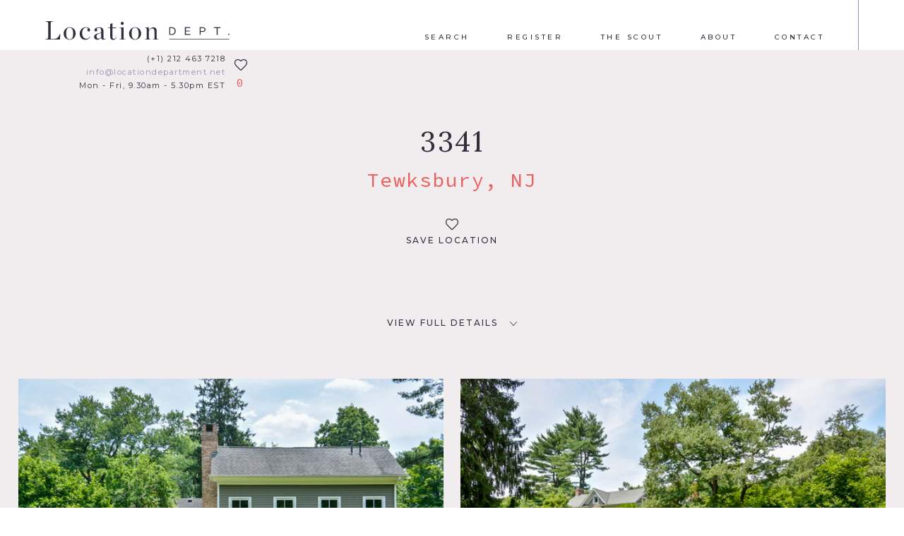

--- FILE ---
content_type: text/html; charset=UTF-8
request_url: https://www.locationdepartment.net/locations/3341
body_size: 20173
content:
<!DOCTYPE html>
<!--[if lt IE 8 ]> <html lang="en" class="ie7" lang="en-US"> <![endif]-->
<!--[if IE 8 ]>    <html lang="en" class="ie8" lang="en-US"> <![endif]-->
<!--[if IE 9 ]>    <html lang="en" class="ie9" lang="en-US"> <![endif]-->
<!--[if (gt IE 9)|!(IE)]><!--> <html lang="en-US"> <!--<![endif]-->

<head>

	<!-- Default Meta -->
	<meta charset="UTF-8">
	<meta http-equiv="x-ua-compatible" content="ie=edge">
	<meta name="viewport" content="width=device-width, initial-scale=1">
	<meta name="robots" content="all">

	<!-- Facebook / Open Graph -->
	<meta property="og:description" content="">
	<meta property="og:image" content="https://www.locationdepartment.net/assets/img/social-avatar.jpg">
	<meta property="og:title" content="">
	<meta property="og:type" content="website">
	<meta property="og:url" content="https://www.locationdepartment.net">

	<!-- Twitter -->
	<meta property="twitter:card" content="summary">
	<meta property="twitter:creator" content="@propellercomms">
	<meta property="twitter:site" content="@propellercomms">

	<!-- Google+ / Schema.org -->
	<meta itemprop="description" content="">
	<meta itemprop="image" content="https://www.locationdepartment.net/assets/img/social-avatar.jpg">
	<meta itemprop="name" content="">

	<!-- DNS Prefetch -->
	<link rel="dns-prefetch" href="//https://www.locationdepartment.net">
	<link rel="dns-prefetch" href="//fonts.googleapis.com">
	<link rel="dns-prefetch" href="//cdnjs.cloudflare.com">
	<link rel="dns-prefetch" href="//cdn.myfontastic.com">
	<link rel="dns-prefetch" href="//js-agent.newrelic.com">
	<link rel="dns-prefetch" href="https://www.google-analytics.com">

	
	<!-- Preload -->
			<link rel="modulepreload" href="https://www.locationdepartment.net/wp-content/themes/wppt/assets/main.a3261.js">

		<link rel="preload" href="https://www.locationdepartment.net/wp-content/themes/wppt/assets/main.c5b4f.css" as="style">

		<link href="https://fonts.googleapis.com/css2?family=Lora:wght@400;700&display=swap" rel="stylesheet">
	<link href="https://fonts.googleapis.com/css2?family=Montserrat:wght@400;500&display=swap" rel="stylesheet">
	<link href="https://fonts.googleapis.com/css2?family=Source+Code+Pro&display=swap" rel="stylesheet">

	
			<script src="https://www.locationdepartment.net/wp-content/themes/wppt/assets/main.a3261.js" type="module"></script>

		<script src="https://www.locationdepartment.net/wp-content/themes/wppt/assets/polyfills-es5.js" nomodule defer></script>
		<script src="https://www.locationdepartment.net/wp-content/themes/wppt/assets/main-es5.9dcdb.js" nomodule defer></script>

		<link rel="stylesheet" href="https://www.locationdepartment.net/wp-content/themes/wppt/assets/main.c5b4f.css">

			<meta name="google-site-verification" content="VGWOT93hXVuLVRDVTGd75O9COzd5IMrmoxo3Zi8bNDk" />
<!-- Global site tag (gtag.js) - Google Ads: 810204638 --> <script async src="https://www.googletagmanager.com/gtag/js?id=AW-810204638"></script> <script> window.dataLayer = window.dataLayer || []; function gtag(){dataLayer.push(arguments);} gtag('js', new Date()); gtag('config', 'AW-810204638'); </script>

<script>
gtag('config', 'AW-810204638/oC1BCPeG_OcDEN77qoID', {
'phone_conversion_number': '(+1) 212 463 7218'
});
</script>

<!-- Google Tag Manager -->

<script>(function(w,d,s,l,i){w[l]=w[l]||[];w[l].push({'gtm.start':

new Date().getTime(),event:'gtm.js'});var f=d.getElementsByTagName(s)[0],

j=d.createElement(s),dl=l!='dataLayer'?'&l='+l:'';j.async=true;j.src=

'https://www.googletagmanager.com/gtm.js?id='+i+dl;f.parentNode.insertBefore(j,f);

})(window,document,'script','dataLayer','GTM-TLGPHC4G');</script>

<!-- End Google Tag Manager -->
	
	
	<meta name='robots' content='index, follow, max-image-preview:large, max-snippet:-1, max-video-preview:-1' />

	<!-- This site is optimized with the Yoast SEO plugin v20.13 - https://yoast.com/wordpress/plugins/seo/ -->
	<title>3341 - Location Department</title>
	<link rel="canonical" href="https://www.locationdepartment.net/locations/3341" />
	<meta property="og:locale" content="en_US" />
	<meta property="og:type" content="article" />
	<meta property="og:title" content="3341 - Location Department" />
	<meta property="og:description" content="Tewksbury, NJ" />
	<meta property="og:url" content="https://www.locationdepartment.net/locations/3341" />
	<meta property="og:site_name" content="Location Department" />
	<meta property="article:modified_time" content="2018-08-24T14:12:57+00:00" />
	<meta property="og:image" content="https://www.locationdepartment.net/wp-content/uploads/2017/07/3341/3341-LD_087__scaled_640_resize.jpg" />
	<meta property="og:image:width" content="680" />
	<meta property="og:image:height" content="453" />
	<meta property="og:image:type" content="image/jpeg" />
	<meta name="twitter:card" content="summary_large_image" />
	<script type="application/ld+json" class="yoast-schema-graph">{"@context":"https://schema.org","@graph":[{"@type":"WebPage","@id":"https://www.locationdepartment.net/locations/3341","url":"https://www.locationdepartment.net/locations/3341","name":"3341 - Location Department","isPartOf":{"@id":"https://www.locationdepartment.net/#website"},"primaryImageOfPage":{"@id":"https://www.locationdepartment.net/locations/3341#primaryimage"},"image":{"@id":"https://www.locationdepartment.net/locations/3341#primaryimage"},"thumbnailUrl":"https://www.locationdepartment.net/wp-content/uploads/2017/07/3341/3341-LD_087__scaled_640_resize.jpg","datePublished":"2017-07-15T12:14:48+00:00","dateModified":"2018-08-24T14:12:57+00:00","breadcrumb":{"@id":"https://www.locationdepartment.net/locations/3341#breadcrumb"},"inLanguage":"en-US","potentialAction":[{"@type":"ReadAction","target":["https://www.locationdepartment.net/locations/3341"]}]},{"@type":"ImageObject","inLanguage":"en-US","@id":"https://www.locationdepartment.net/locations/3341#primaryimage","url":"https://www.locationdepartment.net/wp-content/uploads/2017/07/3341/3341-LD_087__scaled_640_resize.jpg","contentUrl":"https://www.locationdepartment.net/wp-content/uploads/2017/07/3341/3341-LD_087__scaled_640_resize.jpg","width":680,"height":453},{"@type":"BreadcrumbList","@id":"https://www.locationdepartment.net/locations/3341#breadcrumb","itemListElement":[{"@type":"ListItem","position":1,"name":"Home","item":"https://www.locationdepartment.net/"},{"@type":"ListItem","position":2,"name":"3341"}]},{"@type":"WebSite","@id":"https://www.locationdepartment.net/#website","url":"https://www.locationdepartment.net/","name":"Location Department","description":"Just another WordPress site","potentialAction":[{"@type":"SearchAction","target":{"@type":"EntryPoint","urlTemplate":"https://www.locationdepartment.net/search/{search_term_string}"},"query-input":"required name=search_term_string"}],"inLanguage":"en-US"}]}</script>
	<!-- / Yoast SEO plugin. -->


<link rel='dns-prefetch' href='//www.locationdepartment.net' />
<link rel='dns-prefetch' href='//cloud.typography.com' />
<link rel="alternate" type="application/rss+xml" title="Location Department &raquo; Feed" href="https://www.locationdepartment.net/feed" />
<link rel="stylesheet" href="https://www.locationdepartment.net/wp-content/plugins/instagram-feed/css/sbi-styles.min.css">
<style id='classic-theme-styles-inline-css' type='text/css'>
/*! This file is auto-generated */
.wp-block-button__link{color:#fff;background-color:#32373c;border-radius:9999px;box-shadow:none;text-decoration:none;padding:calc(.667em + 2px) calc(1.333em + 2px);font-size:1.125em}.wp-block-file__button{background:#32373c;color:#fff;text-decoration:none}
</style>
<style id='global-styles-inline-css' type='text/css'>
body{--wp--preset--color--black: #000000;--wp--preset--color--cyan-bluish-gray: #abb8c3;--wp--preset--color--white: #ffffff;--wp--preset--color--pale-pink: #f78da7;--wp--preset--color--vivid-red: #cf2e2e;--wp--preset--color--luminous-vivid-orange: #ff6900;--wp--preset--color--luminous-vivid-amber: #fcb900;--wp--preset--color--light-green-cyan: #7bdcb5;--wp--preset--color--vivid-green-cyan: #00d084;--wp--preset--color--pale-cyan-blue: #8ed1fc;--wp--preset--color--vivid-cyan-blue: #0693e3;--wp--preset--color--vivid-purple: #9b51e0;--wp--preset--gradient--vivid-cyan-blue-to-vivid-purple: linear-gradient(135deg,rgba(6,147,227,1) 0%,rgb(155,81,224) 100%);--wp--preset--gradient--light-green-cyan-to-vivid-green-cyan: linear-gradient(135deg,rgb(122,220,180) 0%,rgb(0,208,130) 100%);--wp--preset--gradient--luminous-vivid-amber-to-luminous-vivid-orange: linear-gradient(135deg,rgba(252,185,0,1) 0%,rgba(255,105,0,1) 100%);--wp--preset--gradient--luminous-vivid-orange-to-vivid-red: linear-gradient(135deg,rgba(255,105,0,1) 0%,rgb(207,46,46) 100%);--wp--preset--gradient--very-light-gray-to-cyan-bluish-gray: linear-gradient(135deg,rgb(238,238,238) 0%,rgb(169,184,195) 100%);--wp--preset--gradient--cool-to-warm-spectrum: linear-gradient(135deg,rgb(74,234,220) 0%,rgb(151,120,209) 20%,rgb(207,42,186) 40%,rgb(238,44,130) 60%,rgb(251,105,98) 80%,rgb(254,248,76) 100%);--wp--preset--gradient--blush-light-purple: linear-gradient(135deg,rgb(255,206,236) 0%,rgb(152,150,240) 100%);--wp--preset--gradient--blush-bordeaux: linear-gradient(135deg,rgb(254,205,165) 0%,rgb(254,45,45) 50%,rgb(107,0,62) 100%);--wp--preset--gradient--luminous-dusk: linear-gradient(135deg,rgb(255,203,112) 0%,rgb(199,81,192) 50%,rgb(65,88,208) 100%);--wp--preset--gradient--pale-ocean: linear-gradient(135deg,rgb(255,245,203) 0%,rgb(182,227,212) 50%,rgb(51,167,181) 100%);--wp--preset--gradient--electric-grass: linear-gradient(135deg,rgb(202,248,128) 0%,rgb(113,206,126) 100%);--wp--preset--gradient--midnight: linear-gradient(135deg,rgb(2,3,129) 0%,rgb(40,116,252) 100%);--wp--preset--font-size--small: 13px;--wp--preset--font-size--medium: 20px;--wp--preset--font-size--large: 36px;--wp--preset--font-size--x-large: 42px;--wp--preset--spacing--20: 0.44rem;--wp--preset--spacing--30: 0.67rem;--wp--preset--spacing--40: 1rem;--wp--preset--spacing--50: 1.5rem;--wp--preset--spacing--60: 2.25rem;--wp--preset--spacing--70: 3.38rem;--wp--preset--spacing--80: 5.06rem;--wp--preset--shadow--natural: 6px 6px 9px rgba(0, 0, 0, 0.2);--wp--preset--shadow--deep: 12px 12px 50px rgba(0, 0, 0, 0.4);--wp--preset--shadow--sharp: 6px 6px 0px rgba(0, 0, 0, 0.2);--wp--preset--shadow--outlined: 6px 6px 0px -3px rgba(255, 255, 255, 1), 6px 6px rgba(0, 0, 0, 1);--wp--preset--shadow--crisp: 6px 6px 0px rgba(0, 0, 0, 1);}:where(.is-layout-flex){gap: 0.5em;}:where(.is-layout-grid){gap: 0.5em;}body .is-layout-flow > .alignleft{float: left;margin-inline-start: 0;margin-inline-end: 2em;}body .is-layout-flow > .alignright{float: right;margin-inline-start: 2em;margin-inline-end: 0;}body .is-layout-flow > .aligncenter{margin-left: auto !important;margin-right: auto !important;}body .is-layout-constrained > .alignleft{float: left;margin-inline-start: 0;margin-inline-end: 2em;}body .is-layout-constrained > .alignright{float: right;margin-inline-start: 2em;margin-inline-end: 0;}body .is-layout-constrained > .aligncenter{margin-left: auto !important;margin-right: auto !important;}body .is-layout-constrained > :where(:not(.alignleft):not(.alignright):not(.alignfull)){max-width: var(--wp--style--global--content-size);margin-left: auto !important;margin-right: auto !important;}body .is-layout-constrained > .alignwide{max-width: var(--wp--style--global--wide-size);}body .is-layout-flex{display: flex;}body .is-layout-flex{flex-wrap: wrap;align-items: center;}body .is-layout-flex > *{margin: 0;}body .is-layout-grid{display: grid;}body .is-layout-grid > *{margin: 0;}:where(.wp-block-columns.is-layout-flex){gap: 2em;}:where(.wp-block-columns.is-layout-grid){gap: 2em;}:where(.wp-block-post-template.is-layout-flex){gap: 1.25em;}:where(.wp-block-post-template.is-layout-grid){gap: 1.25em;}.has-black-color{color: var(--wp--preset--color--black) !important;}.has-cyan-bluish-gray-color{color: var(--wp--preset--color--cyan-bluish-gray) !important;}.has-white-color{color: var(--wp--preset--color--white) !important;}.has-pale-pink-color{color: var(--wp--preset--color--pale-pink) !important;}.has-vivid-red-color{color: var(--wp--preset--color--vivid-red) !important;}.has-luminous-vivid-orange-color{color: var(--wp--preset--color--luminous-vivid-orange) !important;}.has-luminous-vivid-amber-color{color: var(--wp--preset--color--luminous-vivid-amber) !important;}.has-light-green-cyan-color{color: var(--wp--preset--color--light-green-cyan) !important;}.has-vivid-green-cyan-color{color: var(--wp--preset--color--vivid-green-cyan) !important;}.has-pale-cyan-blue-color{color: var(--wp--preset--color--pale-cyan-blue) !important;}.has-vivid-cyan-blue-color{color: var(--wp--preset--color--vivid-cyan-blue) !important;}.has-vivid-purple-color{color: var(--wp--preset--color--vivid-purple) !important;}.has-black-background-color{background-color: var(--wp--preset--color--black) !important;}.has-cyan-bluish-gray-background-color{background-color: var(--wp--preset--color--cyan-bluish-gray) !important;}.has-white-background-color{background-color: var(--wp--preset--color--white) !important;}.has-pale-pink-background-color{background-color: var(--wp--preset--color--pale-pink) !important;}.has-vivid-red-background-color{background-color: var(--wp--preset--color--vivid-red) !important;}.has-luminous-vivid-orange-background-color{background-color: var(--wp--preset--color--luminous-vivid-orange) !important;}.has-luminous-vivid-amber-background-color{background-color: var(--wp--preset--color--luminous-vivid-amber) !important;}.has-light-green-cyan-background-color{background-color: var(--wp--preset--color--light-green-cyan) !important;}.has-vivid-green-cyan-background-color{background-color: var(--wp--preset--color--vivid-green-cyan) !important;}.has-pale-cyan-blue-background-color{background-color: var(--wp--preset--color--pale-cyan-blue) !important;}.has-vivid-cyan-blue-background-color{background-color: var(--wp--preset--color--vivid-cyan-blue) !important;}.has-vivid-purple-background-color{background-color: var(--wp--preset--color--vivid-purple) !important;}.has-black-border-color{border-color: var(--wp--preset--color--black) !important;}.has-cyan-bluish-gray-border-color{border-color: var(--wp--preset--color--cyan-bluish-gray) !important;}.has-white-border-color{border-color: var(--wp--preset--color--white) !important;}.has-pale-pink-border-color{border-color: var(--wp--preset--color--pale-pink) !important;}.has-vivid-red-border-color{border-color: var(--wp--preset--color--vivid-red) !important;}.has-luminous-vivid-orange-border-color{border-color: var(--wp--preset--color--luminous-vivid-orange) !important;}.has-luminous-vivid-amber-border-color{border-color: var(--wp--preset--color--luminous-vivid-amber) !important;}.has-light-green-cyan-border-color{border-color: var(--wp--preset--color--light-green-cyan) !important;}.has-vivid-green-cyan-border-color{border-color: var(--wp--preset--color--vivid-green-cyan) !important;}.has-pale-cyan-blue-border-color{border-color: var(--wp--preset--color--pale-cyan-blue) !important;}.has-vivid-cyan-blue-border-color{border-color: var(--wp--preset--color--vivid-cyan-blue) !important;}.has-vivid-purple-border-color{border-color: var(--wp--preset--color--vivid-purple) !important;}.has-vivid-cyan-blue-to-vivid-purple-gradient-background{background: var(--wp--preset--gradient--vivid-cyan-blue-to-vivid-purple) !important;}.has-light-green-cyan-to-vivid-green-cyan-gradient-background{background: var(--wp--preset--gradient--light-green-cyan-to-vivid-green-cyan) !important;}.has-luminous-vivid-amber-to-luminous-vivid-orange-gradient-background{background: var(--wp--preset--gradient--luminous-vivid-amber-to-luminous-vivid-orange) !important;}.has-luminous-vivid-orange-to-vivid-red-gradient-background{background: var(--wp--preset--gradient--luminous-vivid-orange-to-vivid-red) !important;}.has-very-light-gray-to-cyan-bluish-gray-gradient-background{background: var(--wp--preset--gradient--very-light-gray-to-cyan-bluish-gray) !important;}.has-cool-to-warm-spectrum-gradient-background{background: var(--wp--preset--gradient--cool-to-warm-spectrum) !important;}.has-blush-light-purple-gradient-background{background: var(--wp--preset--gradient--blush-light-purple) !important;}.has-blush-bordeaux-gradient-background{background: var(--wp--preset--gradient--blush-bordeaux) !important;}.has-luminous-dusk-gradient-background{background: var(--wp--preset--gradient--luminous-dusk) !important;}.has-pale-ocean-gradient-background{background: var(--wp--preset--gradient--pale-ocean) !important;}.has-electric-grass-gradient-background{background: var(--wp--preset--gradient--electric-grass) !important;}.has-midnight-gradient-background{background: var(--wp--preset--gradient--midnight) !important;}.has-small-font-size{font-size: var(--wp--preset--font-size--small) !important;}.has-medium-font-size{font-size: var(--wp--preset--font-size--medium) !important;}.has-large-font-size{font-size: var(--wp--preset--font-size--large) !important;}.has-x-large-font-size{font-size: var(--wp--preset--font-size--x-large) !important;}
.wp-block-navigation a:where(:not(.wp-element-button)){color: inherit;}
:where(.wp-block-post-template.is-layout-flex){gap: 1.25em;}:where(.wp-block-post-template.is-layout-grid){gap: 1.25em;}
:where(.wp-block-columns.is-layout-flex){gap: 2em;}:where(.wp-block-columns.is-layout-grid){gap: 2em;}
.wp-block-pullquote{font-size: 1.5em;line-height: 1.6;}
</style>
<link rel="stylesheet" href="https://cloud.typography.com/6804294/6494372/css/fonts.css">
<script type="text/javascript">
	window._se_plugin_version = '8.1.9';
</script>
<!-- Instagram Feed CSS -->
<style type="text/css">
#sb_instagram .sbi_no_js img {
display: block;
position: absolute;
    top: 0;
    left: 0;
    width: 100%;
    height: auto;
    height: 100%;
    overflow: cover;
    -o-object-fit: cover;
    object-fit: cover;
}
a.sbi_photo:before {
    content: "";
    display: block;
    padding-bottom: 97%;
}
</style>
<link rel="icon" href="https://www.locationdepartment.net/wp-content/uploads/2017/06/cropped-site-icon-150x150.png" sizes="32x32" />
<link rel="icon" href="https://www.locationdepartment.net/wp-content/uploads/2017/06/cropped-site-icon-300x300.png" sizes="192x192" />
<link rel="apple-touch-icon" href="https://www.locationdepartment.net/wp-content/uploads/2017/06/cropped-site-icon-300x300.png" />
<meta name="msapplication-TileImage" content="https://www.locationdepartment.net/wp-content/uploads/2017/06/cropped-site-icon-300x300.png" />


	
	<script type="text/javascript">
		const country = "VN";
		const city = "HCM";
		let device = "Window";
		if (navigator.userAgent.indexOf("Macintosh") !== -1) {
			device = "Mac OS";
		}
		else if (navigator.userAgent.indexOf("iPad") !== -1) {
			device = "iPad";
		}
		else if (navigator.userAgent.indexOf("iPhone") !== -1) {
			device = "iPhone";
		}
		else if (navigator.userAgent.indexOf("Android") !== -1) {
			device = "Android";
		}
		else if (navigator.userAgent.indexOf("Linux") !== -1) {
			device = "Linux";
		}
		const pageLocation = window.location.href;
		navigator.sayswho = (function(){
		var ua= navigator.userAgent;
		var tem; 
		var M= ua.match(/(opera|chrome|safari|firefox|msie|trident(?=\/))\/?\s*(\d+)/i) || [];
		if(/trident/i.test(M[1])){
			tem=  /\brv[ :]+(\d+)/g.exec(ua) || [];
			return 'IE '+(tem[1] || '');
		}
		if(M[1]=== 'Chrome'){
			tem= ua.match(/\b(OPR|Edge)\/(\d+)/);
			if(tem!= null) return tem.slice(1).join(' ').replace('OPR', 'Opera');
		}
		M= M[2]? [M[1], M[2]]: [navigator.appName, navigator.appVersion, '-?'];
		if((tem= ua.match(/version\/(\d+)/i))!= null) M.splice(1, 1, tem[1]);
		return M.join(' ');
	})();

	</script>

</head>

<body class="locations-template-default single single-locations postid-202157 body body--pushed 3341-page" itemscope itemtype="http://schema.org/WebPage">

	<!-- Body first tags -->
	<!-- Google Tag Manager (noscript) -->

<noscript><iframe src="https://www.googletagmanager.com/ns.html?id=GTM-TLGPHC4G"

height="0" width="0" style="display:none;visibility:hidden"></iframe></noscript>

<!-- End Google Tag Manager (noscript) --> 
	

<header role="banner" class="header  header--dark  js-header">

	<div class="header__container">

		<div class="header__toggler">
			<button class="c-hamburger  c-hamburger--htx  js-hamburger">
				<span class="js-hamburger-inner">toggle menu</span>
			</button>
		</div>

		<a href="https://www.locationdepartment.net/" rel="home" class="header__logo">
			<div class="header__logo__inner  header__logo__inner--full">
				<svg viewBox="0 0 192 20" xmlns="http://www.w3.org/2000/svg"><style/><path d="M0 18.95c2.465-.084 3.13-.776 3.13-1.996V2.326C3.13 1.136 2.465.415 0 .332V0h8.67v.332c-2.632.083-2.908.748-2.908 1.994v16.429h2.547c3.659 0 5.404-1.191 7.01-5.513l.361.028-.28 6.04H0v-.36z" id="Fill-1"/><path d="M19.21 12.993c0-3.851 3.047-6.622 6.287-6.622 3.352 0 6.261 2.659 6.261 6.511 0 3.878-3.047 6.648-6.26 6.648-3.408 0-6.288-2.66-6.288-6.537m9.89-.055c0-4.571-1.524-6.069-3.742-6.069-2.187 0-3.49 1.498-3.49 6.069 0 4.569 1.522 6.094 3.741 6.094 2.16 0 3.49-1.525 3.49-6.094" id="Fill-4"/><path d="M35.922 13.214c0-3.99 2.883-6.843 6.484-6.843 2.906 0 4.404 1.69 4.404 2.909 0 .886-.497 1.552-1.357 1.552-.943 0-1.524-.608-1.524-1.44 0-.75.416-1.303.804-1.524-.5-.555-1.194-1-2.274-1-2.215 0-3.96 2.08-3.96 5.737 0 3.297 1.467 5.846 4.461 5.846 1.69 0 2.576-.721 3.793-2.161l.305.22c-1.106 1.635-2.602 3.02-5.403 3.02-3.435 0-5.733-2.77-5.733-6.316" id="Fill-6"/><path d="M50.89 16.566c0-1.108.445-2.105 1.607-2.743 2.107-1.163 5.404-1.523 5.817-1.856v-1.744c0-2.162-.638-3.27-2.38-3.27-1.028 0-1.967.332-2.466.914.415.444.72.942.72 1.442 0 .83-.526 1.467-1.47 1.467-.885 0-1.383-.665-1.383-1.467 0-1.609 2.133-2.854 4.793-2.854 2.88 0 4.513 1.163 4.513 3.823v6.675c0 1.358.47 2.051 2.134 1.386l.112.277c-.942.526-1.58.802-2.466.802-1.413 0-1.91-.608-1.995-2.13h-.112c-1.106 1.245-2.41 2.187-4.045 2.187-2.327 0-3.38-1.414-3.38-2.909m7.425.055v-4.127c-4.072.913-4.901 1.744-4.901 3.573 0 1.33.607 2.327 2.185 2.327 1.109 0 2.109-.913 2.716-1.773" id="Fill-8"/><path d="M67.742 16.067V7.48H65.11v-.277l2.633-.638V3.046l2.325-.996v4.598h3.936v.832h-3.936v8.836c0 1.718.5 2.3 1.578 2.3.806 0 1.693-.582 2.497-1.883l.304.221c-.945 1.718-2.219 2.66-3.74 2.66-2.135 0-2.964-1.219-2.964-3.547" id="Fill-10"/><path d="M77.25 18.976c1.606-.026 2.024-.166 2.024-1.108V8.393c0-.83-.418-1.384-2.023-1.412v-.333l4.35-.11v11.33c0 .942.359 1.082 2.105 1.108v.334H77.25v-.334zm1.495-16.622c0-.941.61-1.633 1.526-1.633.913 0 1.524.637 1.524 1.579 0 .941-.611 1.606-1.524 1.606-.916 0-1.526-.61-1.526-1.552z" id="Fill-13"/><path d="M87.367 12.993c0-3.851 3.048-6.622 6.288-6.622 3.351 0 6.261 2.659 6.261 6.511 0 3.878-3.045 6.648-6.26 6.648-3.409 0-6.289-2.66-6.289-6.537m9.89-.055c0-4.571-1.523-6.069-3.739-6.069-2.19 0-3.49 1.498-3.49 6.069 0 4.569 1.523 6.094 3.74 6.094 2.16 0 3.49-1.525 3.49-6.094" id="Fill-15"/><path d="M103.695 18.976c1.606-.026 2.025-.166 2.025-1.108V8.393c0-.83-.42-1.384-2.025-1.412v-.333l4.294-.11v3.129c1.276-2.104 2.907-3.212 4.792-3.212 2.05 0 3.352 1.245 3.352 3.739v7.674c0 .942.388 1.082 2.024 1.108v.334h-6.123v-.334c1.413-.026 1.772-.166 1.772-1.108v-6.925c0-2.217-.606-3.297-2.436-3.297-1.36 0-2.552 1.08-3.326 2.743v7.479c0 .942.36 1.082 1.746 1.108v.334h-6.095v-.334z" id="Fill-17"/><path d="M129.209 6.385h2.338c2.808 0 4.323 1.515 4.323 4 0 2.555-1.41 4.093-4.323 4.093h-2.338V6.385zm2.398 7.26c2.183 0 3.27-1.238 3.27-3.26 0-1.943-1.156-3.168-3.27-3.168h-1.413v6.428h1.413z" id="Fill-19"/><path id="Fill-22" d="M145.53 6.385h5.548v.878h-4.566v2.682h4.116v.822h-4.116V13.6h4.637v.88h-5.618z"/><path d="M160.946 6.385h3.214c2.07 0 2.8 1.214 2.8 2.415 0 1.156-.74 2.44-2.809 2.44h-2.22v3.238h-.985V6.385zm3.192 4.046c1.33 0 1.842-.82 1.842-1.62 0-.819-.502-1.594-1.82-1.594h-2.229v3.214h2.207z" id="Fill-23"/><path id="Fill-25" d="M178.61 7.263h-2.923v-.878h6.844v.878h-2.937v7.215h-.984z"/><path id="Fill-26" d="M190.736 14.478h1.075v-1.354h-1.075z"/><path id="Fill-27" d="M129.249 19.22h62.455v-.446h-62.455z"/></svg>			</div>
			<div class="header__logo__inner  header__logo__inner--emblem">
				<svg viewBox="0 0 19 20" xmlns="http://www.w3.org/2000/svg"><style/><path d="M10.601 1.035c3.625 1.067 4.69 4.075 4.694 8.634.001 1.14-.053 2.037-.194 2.98l1.212 2.992c1.176-1.623 1.806-3.538 1.806-6.079 0-5.427-2.543-8.659-7.787-9.26l.27.733z" id="Fill-1"/><path d="M10.015 19.356c.57.016 1.178.04 1.965.073 0 0 .925-1.733 1.653-2.93l-.236-.628s-.825 1.946-2.08 2.32c0 0-.87.325-1.677.496-.695.097-1.465.14-2.316.14-1.679 0-2.036-.437-2.036-2.326V2.962c0-1.863.357-2.325 2.01-2.325.083 0 .158.006.24.007L7.35.154C6.307.166 4.91.206 3.89.227c-.227 0-.438.012-.663.012A42.516 42.516 0 0 1 .582.147V.69c1.838.08 2.195.358 2.195 2.327v13.431c0 1.97-.357 2.248-2.195 2.326v.542c.754-.052 2.09-.079 3.358-.079.861 0 2.077.045 2.983.066" id="Fill-3"/></svg>			</div>
		</a>

		<nav class="header__nav  js-header-nav">

			<ul class="header__nav__menu"  role="navigation" itemscope itemtype="http://schema.org/SiteNavigationElement"><li class="header__nav__menu__item"><a href="https://www.locationdepartment.net/search" class="header__nav__menu__link">Search</a></li>
<li class="header__nav__menu__item"><a href="https://www.locationdepartment.net/register" class="header__nav__menu__link">Register</a></li>
<li class="header__nav__menu__item"><a href="https://www.locationdepartment.net/the-scout" class="header__nav__menu__link">The Scout</a></li>
<li class="header__nav__menu__item"><a href="https://www.locationdepartment.net/about" class="header__nav__menu__link">About</a></li>
<li class="header__nav__menu__item"><a href="https://www.locationdepartment.net/contact" class="header__nav__menu__link">Contact</a></li>
<li class="header__nav__menu__item  header__nav__menu__item--favourites"><a href="javascript:void(0);" class="header__nav__menu__link  js-popup--open" data-popup-open-target="favorites">Favorites (<span class="js-favourites-counter">0</span>)</a></li></ul>
		</nav>

		<div class="header__info">

			<a class="header__info__link  header__info__link--telephone" onclick="return gtag_report_conversion("tel:(+1) 212 463 7218")" href="tel:(+1) 212 463 7218" data-gtag='{"event":"phone_click","country":"country","city":"city"}' data-gtag-action="click" data-ga-category="Telephone" data-ga-action="Click" data-ga-label="(+1) 212 463 7218 - Header">(+1) 212 463 7218</a>
			<a class="header__info__link  header__info__link--email" href="mailto:info@locationdepartment.net" data-gtag='{"event":"email_click","country":"country","city":"city"}' data-gtag-action="click" data-ga-category="Email Address" data-ga-action="Click" data-ga-label="info@locationdepartment.net - Header">info@locationdepartment.net</a>
			<p class="header__info__times">Mon - Fri, 9.30am - 5.30pm EST</p>
		</div>

		<a href="/search" class="header__search">

			<svg viewBox="0 0 30 31" xmlns="http://www.w3.org/2000/svg"><style/><path d="M29.54 27.532l-6.233-6.233a1.485 1.485 0 1 0-2.1 2.101l6.232 6.233a1.482 1.482 0 0 0 2.101 0c.58-.58.58-1.522 0-2.101M17.827 17.92a8.647 8.647 0 0 1-6.154 2.548 8.645 8.645 0 0 1-6.152-2.548 8.647 8.647 0 0 1-2.549-6.153 8.65 8.65 0 0 1 2.549-6.154 8.643 8.643 0 0 1 6.152-2.548c2.325 0 4.51.905 6.154 2.548 3.392 3.393 3.392 8.914 0 12.307m2.1-14.408a11.595 11.595 0 0 0-8.254-3.42 11.593 11.593 0 0 0-8.253 3.42A11.597 11.597 0 0 0 0 11.767a11.6 11.6 0 0 0 3.42 8.254 11.598 11.598 0 0 0 8.253 3.42c3.119 0 6.05-1.215 8.255-3.42 4.552-4.551 4.551-11.957 0-16.51" id="Fill-1"/></svg>
		</a>

		<div class="header__favourites  js-popup--open" data-popup-open-target="favorites">

			<div class="header__favourites__inner  js-favourites-hearts">

				<div class="c-heart  c-heart--block">
					<svg viewBox="0 0 50 44" xmlns="http://www.w3.org/2000/svg"><style/><g stroke-width="3"><path d="M43.225 6.711c-2.007-1.96-4.78-2.939-8.319-2.939-.98 0-1.98.17-2.998.51-1.02.34-1.967.798-2.843 1.375A30.345 30.345 0 0 0 26.8 7.28 21.9 21.9 0 0 0 25 8.89a21.93 21.93 0 0 0-1.801-1.611 30.42 30.42 0 0 0-2.264-1.623 12.133 12.133 0 0 0-2.844-1.375 9.453 9.453 0 0 0-2.997-.51c-3.54 0-6.312.98-8.319 2.94-2.006 1.958-3.01 4.676-3.01 8.152 0 1.058.186 2.149.557 3.27.372 1.122.795 2.078 1.268 2.868.474.79 1.012 1.56 1.612 2.31.6.75 1.04 1.268 1.315 1.552.277.285.494.49.652.617l14.788 14.267c.285.284.632.427 1.043.427.41 0 .758-.143 1.043-.427l14.765-14.22c3.618-3.618 5.427-7.173 5.427-10.665 0-3.476-1.004-6.193-3.01-8.152z" id="Shape"/></g></svg>				</div>

				<div class="c-heart  c-heart--abs  c-heart--first  c-heart--small">
					<svg viewBox="0 0 50 44" xmlns="http://www.w3.org/2000/svg"><style/><g stroke-width="3"><path d="M43.225 6.711c-2.007-1.96-4.78-2.939-8.319-2.939-.98 0-1.98.17-2.998.51-1.02.34-1.967.798-2.843 1.375A30.345 30.345 0 0 0 26.8 7.28 21.9 21.9 0 0 0 25 8.89a21.93 21.93 0 0 0-1.801-1.611 30.42 30.42 0 0 0-2.264-1.623 12.133 12.133 0 0 0-2.844-1.375 9.453 9.453 0 0 0-2.997-.51c-3.54 0-6.312.98-8.319 2.94-2.006 1.958-3.01 4.676-3.01 8.152 0 1.058.186 2.149.557 3.27.372 1.122.795 2.078 1.268 2.868.474.79 1.012 1.56 1.612 2.31.6.75 1.04 1.268 1.315 1.552.277.285.494.49.652.617l14.788 14.267c.285.284.632.427 1.043.427.41 0 .758-.143 1.043-.427l14.765-14.22c3.618-3.618 5.427-7.173 5.427-10.665 0-3.476-1.004-6.193-3.01-8.152z" id="Shape"/></g></svg>				</div>
				<div class="c-heart  c-heart--abs  c-heart--second  c-heart--medium">
					<svg viewBox="0 0 50 44" xmlns="http://www.w3.org/2000/svg"><style/><g stroke-width="3"><path d="M43.225 6.711c-2.007-1.96-4.78-2.939-8.319-2.939-.98 0-1.98.17-2.998.51-1.02.34-1.967.798-2.843 1.375A30.345 30.345 0 0 0 26.8 7.28 21.9 21.9 0 0 0 25 8.89a21.93 21.93 0 0 0-1.801-1.611 30.42 30.42 0 0 0-2.264-1.623 12.133 12.133 0 0 0-2.844-1.375 9.453 9.453 0 0 0-2.997-.51c-3.54 0-6.312.98-8.319 2.94-2.006 1.958-3.01 4.676-3.01 8.152 0 1.058.186 2.149.557 3.27.372 1.122.795 2.078 1.268 2.868.474.79 1.012 1.56 1.612 2.31.6.75 1.04 1.268 1.315 1.552.277.285.494.49.652.617l14.788 14.267c.285.284.632.427 1.043.427.41 0 .758-.143 1.043-.427l14.765-14.22c3.618-3.618 5.427-7.173 5.427-10.665 0-3.476-1.004-6.193-3.01-8.152z" id="Shape"/></g></svg>				</div>
				<div class="c-heart  c-heart--abs  c-heart--third  c-heart--small">
					<svg viewBox="0 0 50 44" xmlns="http://www.w3.org/2000/svg"><style/><g stroke-width="3"><path d="M43.225 6.711c-2.007-1.96-4.78-2.939-8.319-2.939-.98 0-1.98.17-2.998.51-1.02.34-1.967.798-2.843 1.375A30.345 30.345 0 0 0 26.8 7.28 21.9 21.9 0 0 0 25 8.89a21.93 21.93 0 0 0-1.801-1.611 30.42 30.42 0 0 0-2.264-1.623 12.133 12.133 0 0 0-2.844-1.375 9.453 9.453 0 0 0-2.997-.51c-3.54 0-6.312.98-8.319 2.94-2.006 1.958-3.01 4.676-3.01 8.152 0 1.058.186 2.149.557 3.27.372 1.122.795 2.078 1.268 2.868.474.79 1.012 1.56 1.612 2.31.6.75 1.04 1.268 1.315 1.552.277.285.494.49.652.617l14.788 14.267c.285.284.632.427 1.043.427.41 0 .758-.143 1.043-.427l14.765-14.22c3.618-3.618 5.427-7.173 5.427-10.665 0-3.476-1.004-6.193-3.01-8.152z" id="Shape"/></g></svg>				</div>
				<div class="c-heart  c-heart--abs  c-heart--fourth  c-heart--medium">
					<svg viewBox="0 0 50 44" xmlns="http://www.w3.org/2000/svg"><style/><g stroke-width="3"><path d="M43.225 6.711c-2.007-1.96-4.78-2.939-8.319-2.939-.98 0-1.98.17-2.998.51-1.02.34-1.967.798-2.843 1.375A30.345 30.345 0 0 0 26.8 7.28 21.9 21.9 0 0 0 25 8.89a21.93 21.93 0 0 0-1.801-1.611 30.42 30.42 0 0 0-2.264-1.623 12.133 12.133 0 0 0-2.844-1.375 9.453 9.453 0 0 0-2.997-.51c-3.54 0-6.312.98-8.319 2.94-2.006 1.958-3.01 4.676-3.01 8.152 0 1.058.186 2.149.557 3.27.372 1.122.795 2.078 1.268 2.868.474.79 1.012 1.56 1.612 2.31.6.75 1.04 1.268 1.315 1.552.277.285.494.49.652.617l14.788 14.267c.285.284.632.427 1.043.427.41 0 .758-.143 1.043-.427l14.765-14.22c3.618-3.618 5.427-7.173 5.427-10.665 0-3.476-1.004-6.193-3.01-8.152z" id="Shape"/></g></svg>				</div>
				<div class="c-heart  c-heart--abs  c-heart--fifth  c-heart--small">
					<svg viewBox="0 0 50 44" xmlns="http://www.w3.org/2000/svg"><style/><g stroke-width="3"><path d="M43.225 6.711c-2.007-1.96-4.78-2.939-8.319-2.939-.98 0-1.98.17-2.998.51-1.02.34-1.967.798-2.843 1.375A30.345 30.345 0 0 0 26.8 7.28 21.9 21.9 0 0 0 25 8.89a21.93 21.93 0 0 0-1.801-1.611 30.42 30.42 0 0 0-2.264-1.623 12.133 12.133 0 0 0-2.844-1.375 9.453 9.453 0 0 0-2.997-.51c-3.54 0-6.312.98-8.319 2.94-2.006 1.958-3.01 4.676-3.01 8.152 0 1.058.186 2.149.557 3.27.372 1.122.795 2.078 1.268 2.868.474.79 1.012 1.56 1.612 2.31.6.75 1.04 1.268 1.315 1.552.277.285.494.49.652.617l14.788 14.267c.285.284.632.427 1.043.427.41 0 .758-.143 1.043-.427l14.765-14.22c3.618-3.618 5.427-7.173 5.427-10.665 0-3.476-1.004-6.193-3.01-8.152z" id="Shape"/></g></svg>				</div>

			</div>

			<span class="js-favourites-counter">0</span>

		</div>

	</div>

</header>

<main class="main">
<div class="main__content">
<section class="region  region--extended-top  region--extended-bottom-three-quarters  region--tertiary-bg  region--location-heading  js-single-location  js-region"  data-region-id="1">

	<div class="region__inner  text  text--center  js-region-inner">

		<div class="location-headings-container  c-container  c-container--small">

			
			<h1 class="margin  margin--half">
				3341			</h1>

			<span class="subheading  subheading--x-large  subheading--pushed">
				Tewksbury, NJ			</span>

			<div class="c-heart  c-heart--profile  text  text--medium  js-heart" data-location-id="3341" data-location-name="Tewksbury, NJ">
				<svg viewBox="0 0 50 44" xmlns="http://www.w3.org/2000/svg"><style/><g stroke-width="3"><path d="M43.225 6.711c-2.007-1.96-4.78-2.939-8.319-2.939-.98 0-1.98.17-2.998.51-1.02.34-1.967.798-2.843 1.375A30.345 30.345 0 0 0 26.8 7.28 21.9 21.9 0 0 0 25 8.89a21.93 21.93 0 0 0-1.801-1.611 30.42 30.42 0 0 0-2.264-1.623 12.133 12.133 0 0 0-2.844-1.375 9.453 9.453 0 0 0-2.997-.51c-3.54 0-6.312.98-8.319 2.94-2.006 1.958-3.01 4.676-3.01 8.152 0 1.058.186 2.149.557 3.27.372 1.122.795 2.078 1.268 2.868.474.79 1.012 1.56 1.612 2.31.6.75 1.04 1.268 1.315 1.552.277.285.494.49.652.617l14.788 14.267c.285.284.632.427 1.043.427.41 0 .758-.143 1.043-.427l14.765-14.22c3.618-3.618 5.427-7.173 5.427-10.665 0-3.476-1.004-6.193-3.01-8.152z" id="Shape"/></g></svg>				<span class="js-heart-copy">Save Location</span>
			</div>

		</div>

	</div>

</section>


<div class="region  region--extended-bottom-alt  region--tertiary-bg  region--expandable  js-region" data-region-id="2">

	<div class="region__inner  expandable  js-region-inner">

		<div class="c-container  c-container--small">

			<div class="expandable__toggle">

				<a href="javascript:void(0);" class="toggler  toggler--block  toggler--pushed  js-toggler" data-toggle-target="details-2"><span class="toggler__inner  text  text--medium">View Full Details</span> <svg viewBox="0 0 50 27" xmlns="http://www.w3.org/2000/svg"><path d="M49.274.684a1.754 1.754 0 0 0-2.48 0L25 22.52 3.162.684a1.754 1.754 0 0 0-2.478 0 1.754 1.754 0 0 0 0 2.478l23.034 23.035c.342.341.77.512 1.24.512.427 0 .897-.17 1.239-.512L49.23 3.162a1.717 1.717 0 0 0 .043-2.478z" fill="#322D3D"/></svg></a>

			</div>

			<div class="expandable__inner  js-toggler-target" data-toggle-target="details-2">

				<div class="expandable__grid">

					
						<div class="expandable__details  ">

							<div class="expandable__details__inner">

								
									<div class="column">

										
											<div class="detail">

												<span class="detail__heading"><span class="detail__icon"><svg viewBox="0 0 28 44" xmlns="http://www.w3.org/2000/svg"><style/><path d="M13.936 0c3.809 0 7.285 1.555 9.777 4.063a13.807 13.807 0 0 1 4.063 9.793c0 3.873-2.492 8.539-4.666 12.619-.667 1.238-1.302 2.429-1.809 3.492l-6.365 13.254a1.117 1.117 0 0 1-2.016 0L6.555 29.967c-.508-1.063-1.143-2.254-1.794-3.492C2.571 22.396.079 17.729.079 13.856c0-3.825 1.555-7.286 4.063-9.793A13.81 13.81 0 0 1 13.936 0zm0 7.063a6.776 6.776 0 0 1 6.777 6.793 6.77 6.77 0 0 1-1.984 4.794 6.765 6.765 0 0 1-4.793 1.984 6.831 6.831 0 0 1-4.809-1.984 6.767 6.767 0 0 1-1.984-4.794c0-1.889.762-3.587 1.984-4.809a6.831 6.831 0 0 1 4.809-1.984zm3.206 3.572a4.51 4.51 0 0 0-3.206-1.333 4.52 4.52 0 0 0-3.222 1.333 4.52 4.52 0 0 0-1.333 3.222 4.51 4.51 0 0 0 1.333 3.206 4.52 4.52 0 0 0 3.222 1.333 4.51 4.51 0 0 0 3.206-1.333 4.51 4.51 0 0 0 1.333-3.206 4.511 4.511 0 0 0-1.333-3.222zm5-4.984c-2.111-2.111-5-3.413-8.206-3.413A11.524 11.524 0 0 0 5.73 5.651a11.524 11.524 0 0 0-3.413 8.206c0 3.333 2.349 7.714 4.412 11.571.667 1.254 1.302 2.46 1.841 3.571l5.365 11.158 5.349-11.158c.54-1.111 1.175-2.317 1.841-3.571 2.063-3.857 4.412-8.238 4.412-11.571a11.567 11.567 0 0 0-3.395-8.206z" id="Shape"/></svg></span>Location</span>
												<p>Tewksbury, NJ  07830</p>

											</div>

										
										
										
											<div class="detail">

												<span class="detail__heading"><span class="detail__icon  detail__icon--medium"><svg xmlns="http://www.w3.org/2000/svg" xmlns:xlink="http://www.w3.org/1999/xlink" width="11" height="11"><image data-name="ICON Distance From NYC" width="11" height="11" xlink:href="[data-uri]"/></svg></span>Distance from NYC</span>
												<p>53 miles</p>

											</div>

										
										
										
											<div class="detail">

												<span class="detail__heading"><span class="detail__icon  detail__icon--medium"><svg viewBox="0 0 349 347" xmlns="http://www.w3.org/2000/svg"><style/><path d="M260.1 47.65c-22 0-40 18-40 40s18 40 40 40 40-18 40-40-18-40-40-40zm0 64c-13.2 0-24-10.8-24-24s10.8-24 24-24 24 10.8 24 24-10.8 24-24 24z" id="Shape"/><path d="M308.1.05h-108c-10.8 0-20.8 4-28 11.6L11.7 171.25c-15.6 15.6-15.6 40.8 0 56.4l107.2 106.8c7.6 7.6 17.6 11.6 28.4 11.6 10.8 0 20.8-4 28.4-11.6l160.4-160.4c7.6-7.2 12-17.2 12-27.6V40.05c0-22-18-40-40-40zm24 146.4c0 6-2.4 12-7.2 16l-160.8 160.8c-4.4 4.4-10.4 6.8-16.8 6.8s-12.4-2.4-16.8-6.8L22.9 216.45c-9.2-9.2-9.2-24.4 0-34l160.4-159.6c4.4-4.4 10.4-6.8 16.8-6.8h108c13.2 0 24 10.8 24 24v106.4z" id="Shape"/></svg></span>Tags</span>
												<p>

													
													
														
														
													
														
														
													
														
														
													
														
														
													
														
														
													
														
														
													
														
														
													
														
														
													
														
														
													
														
														
													
														
														
													
														
														
													
														
														
													
														
														
													
														
														
													
														
														
													
														
														
													
														
														
													
														
														
													
														
														
													
														
														
													
														
														
													
														
														
													
														
														
													
													Backyard Lawn, Bathroom, Bedroom, Colorful, Distressed Patina, Exposed Brick, Fence, Fireplace, Garden, Kitchen, Lake or Pond, Library Room, Living Room, Modern Contemporary, Ornate, Piano, Pool Outdoor, Rustic, Stone Wall, Terrace Patio, Traditional, Water View, Wood Floor, Woods
												</p>

											</div>

										
									</div>

								
								
									<div class="column">

										
											<div class="detail">

												<span class="detail__heading"><span class="detail__icon  detail__icon--large"><svg viewBox="0 0 512 512" xmlns="http://www.w3.org/2000/svg"><g fill="#322D3D"><path d="M506.027 409.173L104.107 7.253c-9.387-9.387-26.453-9.387-35.84 0L7.68 67.84c-10.24 9.387-10.24 25.6 0 35.84L25.6 121.6l48.64 48.64 47.786 47.786 24.746 24.746 23.893 23.893 23.893 23.893 72.532 72.532.001.001 23.892 23.892.001.001L409.6 505.6c4.267 4.267 9.387 5.973 14.507 5.973 5.12 0 10.24-1.707 13.653-5.973l68.267-68.267c7.68-7.68 7.68-20.48 0-28.16zm-11.947 16.214l-68.267 68.267c-1.707 1.707-2.56 1.707-4.267 0l-88.32-88.32 30.293-30.293c3.413-3.413 3.413-8.533 0-11.947-3.413-3.413-8.533-3.413-11.947 0l-30.293 30.293-12.373-12.373 17.92-17.92c3.413-3.413 3.413-8.533 0-11.947-3.413-3.413-8.533-3.413-11.947 0l-17.92 17.92-11.947-11.947 29.867-29.867c3.413-3.413 3.413-8.533 0-11.947-3.413-3.413-8.533-3.413-11.947 0l-29.867 29.867-11.947-11.947 17.92-17.92c3.413-3.413 3.413-8.533 0-11.947-3.413-3.414-8.533-3.413-11.947 0l-17.92 17.92-12.371-12.372 30.293-30.293c3.413-3.413 3.413-8.533 0-11.947-3.413-3.414-8.533-3.413-11.947 0l-30.293 30.293-12.373-12.373 17.92-17.92c3.413-3.413 3.413-8.533 0-11.947-3.413-3.414-8.533-3.413-11.947 0l-17.92 17.92-11.947-11.947 29.867-29.867c3.413-3.413 3.413-8.533 0-11.947-3.413-3.414-8.533-3.413-11.947 0l-29.867 29.867-11.946-11.946 17.92-17.92c3.413-3.413 3.413-8.533 0-11.947-3.413-3.414-8.533-3.413-11.947 0l-17.92 17.92-12.8-12.8 29.867-29.867c3.413-3.413 3.413-8.533 0-11.947-3.413-3.414-8.533-3.413-11.947 0L128 200.107l-11.947-11.947 17.92-17.92c3.413-3.413 3.413-8.533 0-11.947-3.413-3.414-8.533-3.413-11.947 0l-17.92 17.92-11.946-11.946 29.867-29.867c3.413-3.413 3.413-8.533 0-11.947-3.413-3.414-8.533-3.413-11.947 0L80.213 152.32 67.84 139.947 86.187 121.6c3.413-3.413 3.413-8.533 0-11.947-3.413-3.414-8.533-3.413-11.947 0L55.893 128 43.52 115.627 73.387 85.76c3.413-3.413 3.413-8.533 0-11.947-3.413-3.414-8.533-3.413-11.947 0L31.573 103.68 19.627 91.733c-1.707-1.707-2.56-3.413-2.56-5.973s.853-4.267 2.56-5.973L80.213 19.2c1.707-1.707 3.413-2.56 5.973-2.56s4.267.853 5.973 2.56l401.92 401.92c.854.853.854 3.413.001 4.267z"/><path d="M400.213 398.933c-13.653 12.8-13.653 34.133 0 47.787 6.827 6.827 15.36 10.24 23.893 10.24 8.533 0 17.067-2.56 23.893-10.24 13.653-12.8 12.8-34.133 0-47.787-12.799-13.653-34.132-12.8-47.786 0zm35.84 36.694c-6.827 6.827-17.067 6.827-23.893 0-6.826-6.827-6.827-17.067 0-23.893 3.413-3.413 7.68-5.12 11.947-5.12 4.267 0 8.533 1.707 11.947 5.12 6.826 6.826 6.826 17.066-.001 23.893z"/></g></svg></span>Specs</span>
												<p>

													
														
														10 acres
													
												</p>

											</div>

										
										
										
											<div class="detail">

												<span class="detail__heading"><span class="detail__icon  detail__icon--medium"><svg viewBox="0 0 341 399" xmlns="http://www.w3.org/2000/svg"><path d="M51.619 95.958l65.69 90.699.01.013.01.015c.052.07.11.133.163.201.098.127.194.255.301.377l.023.025.001.002 180.908 203.883c8.51 9.54 22.849 10.575 32.641 2.359l.732-.614c9.793-8.218 11.262-22.518 3.333-32.571L166.072 146.799l-.001-.001-.021-.027c-.102-.128-.211-.244-.319-.362-.057-.064-.11-.133-.17-.195l-.012-.014-.012-.012-77.914-80.441c2.8-11.755.209-24.643-8.137-34.59C56.814 4.14 10.634.199 8.68.045a7.474 7.474 0 0 0-5.412 1.732 7.476 7.476 0 0 0-2.65 5.091c-.173 1.968-3.96 48.483 18.35 75.07 8.346 9.947 20.589 14.738 32.65 14.02zm106.127 56.902l-32.515 27.283-17.104-22.896 30.04-25.206 19.58 20.819zm169.048 233.457l-1.006.844c-4.87 4.086-11.183 4.543-14.359 1.058L129.454 187l34.311-28.79 166.55 214.134c2.894 3.75 1.348 9.887-3.521 13.974zm-193.776-260.4l-30.024 25.194-40.476-58.765a74.765 74.765 0 0 0 10.543-7.395 74.657 74.657 0 0 0 9.114-9.1l50.843 50.067zM12.408 12.595c14.502 2.423 43.514 9.382 58.831 27.636 9.694 11.553 8.182 28.84-3.371 38.533-11.553 9.694-28.84 8.182-38.533-3.371-15.03-17.913-16.968-47.986-16.927-62.798z"/></svg></span>Categories</span>
												<p>

													
													
														
														
													
														
														
													
													House, Recording Studio
												</p>

											</div>

										
									</div>

								
							</div>

						</div><!--

						--><div class="expandable__pdf">

								<a href="/pdfprint?post_id=202157" target="_blank" class="c-cta  c-cta--plain  c-cta--upper  c-cta--block">Download PDF</a>

							</div>
						
					
					
						<div class="expandable__content">

							<h6>Notes</h6>
							<p>Film friendly</p>
<p>Beautiful 10-acre Tewksbury, NJ property which combines the wild beauty of nature with the refinement of a French country estate. Natural spring fed ponds with pine needle padded pathways, a sloping meadow nestled against a serene oak forest, natural gardens and grounds, fields and forests, and a provenance that is traced back to 1742 provide a wide array of textures and a dramatic backdrop.</p>
<p>Outbuildings include stone Springhouse built in 1742, Schoolhouse built in 1850, now a state of the art recording studio, open Carriage house ideal for staging outdoor catering, and a Coal House. Springhouse is adjacent to the 1742 section of the house and next to the upper pond (the smaller of the two bodies of water).</p>
<p>An original brick terrace which was the kitchen floor back in the days when the kitchen was a separate building from the house. Schoolhouse is adjacent to the main house in the other direction.  The two buildings are connected by a Kearney Stone walkway (approx distance 100&#8242;).</p>
<p class="p1"><span class="s1"><b>Restrictions:</b></span></p>
<p class="p1"><span class="s1">All floors must be protected, booties must be worn over shoes</span></p>
<p class="p1"><span class="s1">Areas of use determined in advance</span></p>

						</div>

					
					<div class="expandable__toggle  expandable__toggle--close">

						<a href="javascript:void(0);" class="toggler  toggler--block  toggler--close  js-close-toggler" data-toggle-target="details-2"><svg viewBox="0 0 50 27" xmlns="http://www.w3.org/2000/svg"><path d="M.726 26.316a1.754 1.754 0 0 0 2.48 0L25 4.48l21.838 21.837a1.754 1.754 0 0 0 2.478 0 1.754 1.754 0 0 0 0-2.478L26.282.803a1.712 1.712 0 0 0-1.24-.512c-.427 0-.897.17-1.239.512L.77 23.838a1.717 1.717 0 0 0-.043 2.478z" fill="#322D3D"/></svg></a>

					</div>

				</div>

			</div>

		</div>

	</div>

</div>

<div class="region  region--extended-bottom-three-quarters  region--tertiary-bg  region--gallery  js-region" data-region-id="3" data-scroll-target="gallery-3">

	<div class="region__inner  js-region-inner">

		<div class="c-container  c-container--large">

			
			<div class="results__grid">

				
					
					
						<div class="results__location  results__location--half  js-magnific-3">
							<a href="https://www.locationdepartment.net/wp-content/uploads/2017/07/3341/3341-LD_104__scaled_640_resize.jpg" class="location-block  lazyload" data-bg="https://www.locationdepartment.net/wp-content/uploads/2017/07/3341/3341-LD_104__scaled_640_resize.jpg" data-width="680" data-height="453"></a>

						</div>

						
					
				
					
					
						<div class="results__location  results__location--half  js-magnific-3">
							<a href="https://www.locationdepartment.net/wp-content/uploads/2017/07/3341/3341-LD_102__scaled_640_resize.jpg" class="location-block  lazyload" data-bg="https://www.locationdepartment.net/wp-content/uploads/2017/07/3341/3341-LD_102__scaled_640_resize.jpg" data-width="680" data-height="453"></a>

						</div>

						
					
				
					
					
						<div class="results__location  results__location--half  js-magnific-3">
							<a href="https://www.locationdepartment.net/wp-content/uploads/2017/07/3341/3341-LD_085__scaled_640_resize.jpg" class="location-block  lazyload" data-bg="https://www.locationdepartment.net/wp-content/uploads/2017/07/3341/3341-LD_085__scaled_640_resize.jpg" data-width="680" data-height="453"></a>

						</div>

						
					
				
					
					
						<div class="results__location  results__location--quarter  js-magnific-3">
							<a href="https://www.locationdepartment.net/wp-content/uploads/2017/07/3341/3341-LD_103_resize.jpg" class="location-block  lazyload" data-bg="https://www.locationdepartment.net/wp-content/uploads/2017/07/3341/3341-LD_103_resize.jpg" data-width="453" data-height="680"></a>

						</div>

						
					
				
					
					
						<div class="results__location  results__location--quarter  js-magnific-3">
							<a href="https://www.locationdepartment.net/wp-content/uploads/2017/07/3341/3341-LD_084_resize.jpg" class="location-block  lazyload" data-bg="https://www.locationdepartment.net/wp-content/uploads/2017/07/3341/3341-LD_084_resize.jpg" data-width="453" data-height="680"></a>

						</div>

						
					
				
					
					
						
			</div>

			
				<div class="results__grid  expandable__inner  js-toggler-target" data-toggle-target="gallery-3">

					
						
						<div class="results__location  results__location--half  js-magnific-3">
						<a href="https://www.locationdepartment.net/wp-content/uploads/2017/07/3341/3341-LD_086__scaled_640_resize.jpg" class="location-block  lazyload" data-bg="https://www.locationdepartment.net/wp-content/uploads/2017/07/3341/3341-LD_086__scaled_640_resize.jpg" data-width="680" data-height="453"></a>

						</div>

					
						
						<div class="results__location  results__location--half  js-magnific-3">
						<a href="https://www.locationdepartment.net/wp-content/uploads/2017/07/3341/3341-LD_109__scaled_640_resize.jpg" class="location-block  lazyload" data-bg="https://www.locationdepartment.net/wp-content/uploads/2017/07/3341/3341-LD_109__scaled_640_resize.jpg" data-width="680" data-height="453"></a>

						</div>

					
						
						<div class="results__location  results__location--half  js-magnific-3">
						<a href="https://www.locationdepartment.net/wp-content/uploads/2017/07/3341/3341-LD_111__scaled_640_resize.jpg" class="location-block  lazyload" data-bg="https://www.locationdepartment.net/wp-content/uploads/2017/07/3341/3341-LD_111__scaled_640_resize.jpg" data-width="680" data-height="453"></a>

						</div>

					
						
						<div class="results__location  results__location--half  js-magnific-3">
						<a href="https://www.locationdepartment.net/wp-content/uploads/2017/07/3341/3341-LD_107__scaled_640_resize.jpg" class="location-block  lazyload" data-bg="https://www.locationdepartment.net/wp-content/uploads/2017/07/3341/3341-LD_107__scaled_640_resize.jpg" data-width="680" data-height="453"></a>

						</div>

					
						
						<div class="results__location  results__location--half  js-magnific-3">
						<a href="https://www.locationdepartment.net/wp-content/uploads/2017/07/3341/3341-LD_108__scaled_640_resize.jpg" class="location-block  lazyload" data-bg="https://www.locationdepartment.net/wp-content/uploads/2017/07/3341/3341-LD_108__scaled_640_resize.jpg" data-width="680" data-height="453"></a>

						</div>

					
						
						<div class="results__location  results__location--quarter  js-magnific-3">
						<a href="https://www.locationdepartment.net/wp-content/uploads/2017/07/3341/3341-LD_110_resize.jpg" class="location-block  lazyload" data-bg="https://www.locationdepartment.net/wp-content/uploads/2017/07/3341/3341-LD_110_resize.jpg" data-width="453" data-height="680"></a>

						</div>

					
				</div>

				<div class="expandable__toggle">

					<a href="javascript:void(0);" class="toggler  toggler--block  toggler--pushed  js-toggler" data-toggle-target="gallery-3" data-type="update"><span class="toggler__inner  text  text--medium">View More</span> <svg viewBox="0 0 50 27" xmlns="http://www.w3.org/2000/svg"><path d="M49.274.684a1.754 1.754 0 0 0-2.48 0L25 22.52 3.162.684a1.754 1.754 0 0 0-2.478 0 1.754 1.754 0 0 0 0 2.478l23.034 23.035c.342.341.77.512 1.24.512.427 0 .897-.17 1.239-.512L49.23 3.162a1.717 1.717 0 0 0 .043-2.478z" fill="#322D3D"/></svg></a>

				</div>

			
		</div>

	</div>

</div>

<div class="region  region--extended-bottom-alt  region--tertiary-bg  region--expandable  js-region" data-region-id="4">

	<div class="region__inner  expandable  js-region-inner">

		<div class="c-container  c-container--small">

			<div class="expandable__toggle">

				<a href="javascript:void(0);" class="toggler  toggler--block  toggler--pushed  js-toggler" data-toggle-target="details-4"><span class="toggler__inner  text  text--medium">Pool</span> <svg viewBox="0 0 50 27" xmlns="http://www.w3.org/2000/svg"><path d="M49.274.684a1.754 1.754 0 0 0-2.48 0L25 22.52 3.162.684a1.754 1.754 0 0 0-2.478 0 1.754 1.754 0 0 0 0 2.478l23.034 23.035c.342.341.77.512 1.24.512.427 0 .897-.17 1.239-.512L49.23 3.162a1.717 1.717 0 0 0 .043-2.478z" fill="#322D3D"/></svg></a>

			</div>

			<div class="expandable__inner  js-toggler-target" data-toggle-target="details-4">

				<div class="expandable__grid">

					
						
					
					
					<div class="expandable__toggle  expandable__toggle--close">

						<a href="javascript:void(0);" class="toggler  toggler--block  toggler--close  js-close-toggler" data-toggle-target="details-4"><svg viewBox="0 0 50 27" xmlns="http://www.w3.org/2000/svg"><path d="M.726 26.316a1.754 1.754 0 0 0 2.48 0L25 4.48l21.838 21.837a1.754 1.754 0 0 0 2.478 0 1.754 1.754 0 0 0 0-2.478L26.282.803a1.712 1.712 0 0 0-1.24-.512c-.427 0-.897.17-1.239.512L.77 23.838a1.717 1.717 0 0 0-.043 2.478z" fill="#322D3D"/></svg></a>

					</div>

				</div>

			</div>

		</div>

	</div>

</div>

<div class="region  region--extended-bottom-three-quarters  region--tertiary-bg  region--gallery  js-region" data-region-id="5" data-scroll-target="gallery-5">

	<div class="region__inner  js-region-inner">

		<div class="c-container  c-container--large">

			
			<div class="results__grid">

				
					
					
						<div class="results__location  results__location--half  js-magnific-5">
							<a href="https://www.locationdepartment.net/wp-content/uploads/2017/07/3341/3341-LD_087__scaled_640_resize.jpg" class="location-block  lazyload" data-bg="https://www.locationdepartment.net/wp-content/uploads/2017/07/3341/3341-LD_087__scaled_640_resize.jpg" data-width="680" data-height="453"></a>

						</div>

						
					
				
					
					
						<div class="results__location  results__location--half  js-magnific-5">
							<a href="https://www.locationdepartment.net/wp-content/uploads/2017/07/3341/3341-LD_088__scaled_640_resize.jpg" class="location-block  lazyload" data-bg="https://www.locationdepartment.net/wp-content/uploads/2017/07/3341/3341-LD_088__scaled_640_resize.jpg" data-width="680" data-height="453"></a>

						</div>

						
					
				
					
					
						<div class="results__location  results__location--half  js-magnific-5">
							<a href="https://www.locationdepartment.net/wp-content/uploads/2017/07/3341/3341-LD_089__scaled_640_resize.jpg" class="location-block  lazyload" data-bg="https://www.locationdepartment.net/wp-content/uploads/2017/07/3341/3341-LD_089__scaled_640_resize.jpg" data-width="680" data-height="453"></a>

						</div>

						
					
				
					
					
						<div class="results__location  results__location--half  js-magnific-5">
							<a href="https://www.locationdepartment.net/wp-content/uploads/2017/07/3341/3341-LD_090__scaled_640_resize.jpg" class="location-block  lazyload" data-bg="https://www.locationdepartment.net/wp-content/uploads/2017/07/3341/3341-LD_090__scaled_640_resize.jpg" data-width="680" data-height="453"></a>

						</div>

						
					
				
			</div>

			
		</div>

	</div>

</div>

<div class="region  region--extended-bottom-alt  region--tertiary-bg  region--expandable  js-region" data-region-id="6">

	<div class="region__inner  expandable  js-region-inner">

		<div class="c-container  c-container--small">

			<div class="expandable__toggle">

				<a href="javascript:void(0);" class="toggler  toggler--block  toggler--pushed  js-toggler" data-toggle-target="details-6"><span class="toggler__inner  text  text--medium">Interior</span> <svg viewBox="0 0 50 27" xmlns="http://www.w3.org/2000/svg"><path d="M49.274.684a1.754 1.754 0 0 0-2.48 0L25 22.52 3.162.684a1.754 1.754 0 0 0-2.478 0 1.754 1.754 0 0 0 0 2.478l23.034 23.035c.342.341.77.512 1.24.512.427 0 .897-.17 1.239-.512L49.23 3.162a1.717 1.717 0 0 0 .043-2.478z" fill="#322D3D"/></svg></a>

			</div>

			<div class="expandable__inner  js-toggler-target" data-toggle-target="details-6">

				<div class="expandable__grid">

					
						
					
					
					<div class="expandable__toggle  expandable__toggle--close">

						<a href="javascript:void(0);" class="toggler  toggler--block  toggler--close  js-close-toggler" data-toggle-target="details-6"><svg viewBox="0 0 50 27" xmlns="http://www.w3.org/2000/svg"><path d="M.726 26.316a1.754 1.754 0 0 0 2.48 0L25 4.48l21.838 21.837a1.754 1.754 0 0 0 2.478 0 1.754 1.754 0 0 0 0-2.478L26.282.803a1.712 1.712 0 0 0-1.24-.512c-.427 0-.897.17-1.239.512L.77 23.838a1.717 1.717 0 0 0-.043 2.478z" fill="#322D3D"/></svg></a>

					</div>

				</div>

			</div>

		</div>

	</div>

</div>

<div class="region  region--extended-bottom-three-quarters  region--tertiary-bg  region--gallery  js-region" data-region-id="7" data-scroll-target="gallery-7">

	<div class="region__inner  js-region-inner">

		<div class="c-container  c-container--large">

			
			<div class="results__grid">

				
					
					
						<div class="results__location  results__location--half  js-magnific-7">
							<a href="https://www.locationdepartment.net/wp-content/uploads/2017/07/3341/3341-LD_001__scaled_640_resize.jpg" class="location-block  lazyload" data-bg="https://www.locationdepartment.net/wp-content/uploads/2017/07/3341/3341-LD_001__scaled_640_resize.jpg" data-width="680" data-height="453"></a>

						</div>

						
					
				
					
					
						<div class="results__location  results__location--half  js-magnific-7">
							<a href="https://www.locationdepartment.net/wp-content/uploads/2017/07/3341/3341-LD_002_hero__scaled_640_resize.jpg" class="location-block  lazyload" data-bg="https://www.locationdepartment.net/wp-content/uploads/2017/07/3341/3341-LD_002_hero__scaled_640_resize.jpg" data-width="680" data-height="453"></a>

						</div>

						
					
				
					
					
						<div class="results__location  results__location--half  js-magnific-7">
							<a href="https://www.locationdepartment.net/wp-content/uploads/2017/07/3341/3341-LD_003__scaled_640_resize.jpg" class="location-block  lazyload" data-bg="https://www.locationdepartment.net/wp-content/uploads/2017/07/3341/3341-LD_003__scaled_640_resize.jpg" data-width="680" data-height="453"></a>

						</div>

						
					
				
					
					
						<div class="results__location  results__location--half  js-magnific-7">
							<a href="https://www.locationdepartment.net/wp-content/uploads/2017/07/3341/3341-LD_005__scaled_640_resize.jpg" class="location-block  lazyload" data-bg="https://www.locationdepartment.net/wp-content/uploads/2017/07/3341/3341-LD_005__scaled_640_resize.jpg" data-width="680" data-height="453"></a>

						</div>

						
					
				
					
					
						
			</div>

			
				<div class="results__grid  expandable__inner  js-toggler-target" data-toggle-target="gallery-7">

					
						
						<div class="results__location  results__location--half  js-magnific-7">
						<a href="https://www.locationdepartment.net/wp-content/uploads/2017/07/3341/3341-LD_006__scaled_640_resize.jpg" class="location-block  lazyload" data-bg="https://www.locationdepartment.net/wp-content/uploads/2017/07/3341/3341-LD_006__scaled_640_resize.jpg" data-width="680" data-height="453"></a>

						</div>

					
						
						<div class="results__location  results__location--half  js-magnific-7">
						<a href="https://www.locationdepartment.net/wp-content/uploads/2017/07/3341/3341-LD_007__scaled_640_resize.jpg" class="location-block  lazyload" data-bg="https://www.locationdepartment.net/wp-content/uploads/2017/07/3341/3341-LD_007__scaled_640_resize.jpg" data-width="680" data-height="453"></a>

						</div>

					
						
						<div class="results__location  results__location--half  js-magnific-7">
						<a href="https://www.locationdepartment.net/wp-content/uploads/2017/07/3341/3341-LD_008__scaled_640_resize.jpg" class="location-block  lazyload" data-bg="https://www.locationdepartment.net/wp-content/uploads/2017/07/3341/3341-LD_008__scaled_640_resize.jpg" data-width="680" data-height="453"></a>

						</div>

					
						
						<div class="results__location  results__location--half  js-magnific-7">
						<a href="https://www.locationdepartment.net/wp-content/uploads/2017/07/3341/3341-LD_009__scaled_640_resize.jpg" class="location-block  lazyload" data-bg="https://www.locationdepartment.net/wp-content/uploads/2017/07/3341/3341-LD_009__scaled_640_resize.jpg" data-width="680" data-height="453"></a>

						</div>

					
						
						<div class="results__location  results__location--half  js-magnific-7">
						<a href="https://www.locationdepartment.net/wp-content/uploads/2017/07/3341/3341-LD_010__scaled_640_resize.jpg" class="location-block  lazyload" data-bg="https://www.locationdepartment.net/wp-content/uploads/2017/07/3341/3341-LD_010__scaled_640_resize.jpg" data-width="680" data-height="453"></a>

						</div>

					
						
						<div class="results__location  results__location--quarter  js-magnific-7">
						<a href="https://www.locationdepartment.net/wp-content/uploads/2017/07/3341/3341-LD_011_resize.jpg" class="location-block  lazyload" data-bg="https://www.locationdepartment.net/wp-content/uploads/2017/07/3341/3341-LD_011_resize.jpg" data-width="453" data-height="680"></a>

						</div>

					
						
						<div class="results__location  results__location--quarter  js-magnific-7">
						<a href="https://www.locationdepartment.net/wp-content/uploads/2017/07/3341/3341-LD_014_resize.jpg" class="location-block  lazyload" data-bg="https://www.locationdepartment.net/wp-content/uploads/2017/07/3341/3341-LD_014_resize.jpg" data-width="453" data-height="680"></a>

						</div>

					
						
						<div class="results__location  results__location--half  js-magnific-7">
						<a href="https://www.locationdepartment.net/wp-content/uploads/2017/07/3341/3341-LD_012__scaled_640_resize.jpg" class="location-block  lazyload" data-bg="https://www.locationdepartment.net/wp-content/uploads/2017/07/3341/3341-LD_012__scaled_640_resize.jpg" data-width="680" data-height="453"></a>

						</div>

					
						
						<div class="results__location  results__location--half  js-magnific-7">
						<a href="https://www.locationdepartment.net/wp-content/uploads/2017/07/3341/3341-LD_013__scaled_640_resize.jpg" class="location-block  lazyload" data-bg="https://www.locationdepartment.net/wp-content/uploads/2017/07/3341/3341-LD_013__scaled_640_resize.jpg" data-width="680" data-height="453"></a>

						</div>

					
						
						<div class="results__location  results__location--half  js-magnific-7">
						<a href="https://www.locationdepartment.net/wp-content/uploads/2017/07/3341/3341-LD_015__scaled_640_resize.jpg" class="location-block  lazyload" data-bg="https://www.locationdepartment.net/wp-content/uploads/2017/07/3341/3341-LD_015__scaled_640_resize.jpg" data-width="680" data-height="453"></a>

						</div>

					
						
						<div class="results__location  results__location--half  js-magnific-7">
						<a href="https://www.locationdepartment.net/wp-content/uploads/2017/07/3341/3341-LD_016__scaled_640_resize.jpg" class="location-block  lazyload" data-bg="https://www.locationdepartment.net/wp-content/uploads/2017/07/3341/3341-LD_016__scaled_640_resize.jpg" data-width="680" data-height="453"></a>

						</div>

					
						
						<div class="results__location  results__location--half  js-magnific-7">
						<a href="https://www.locationdepartment.net/wp-content/uploads/2017/07/3341/3341-LD_017__scaled_640_resize.jpg" class="location-block  lazyload" data-bg="https://www.locationdepartment.net/wp-content/uploads/2017/07/3341/3341-LD_017__scaled_640_resize.jpg" data-width="680" data-height="453"></a>

						</div>

					
						
						<div class="results__location  results__location--half  js-magnific-7">
						<a href="https://www.locationdepartment.net/wp-content/uploads/2017/07/3341/3341-LD_018__scaled_640_resize.jpg" class="location-block  lazyload" data-bg="https://www.locationdepartment.net/wp-content/uploads/2017/07/3341/3341-LD_018__scaled_640_resize.jpg" data-width="680" data-height="453"></a>

						</div>

					
						
						<div class="results__location  results__location--half  js-magnific-7">
						<a href="https://www.locationdepartment.net/wp-content/uploads/2017/07/3341/3341-LD_019__scaled_640_resize.jpg" class="location-block  lazyload" data-bg="https://www.locationdepartment.net/wp-content/uploads/2017/07/3341/3341-LD_019__scaled_640_resize.jpg" data-width="680" data-height="453"></a>

						</div>

					
						
						<div class="results__location  results__location--half  js-magnific-7">
						<a href="https://www.locationdepartment.net/wp-content/uploads/2017/07/3341/3341-LD_004__scaled_640_resize.jpg" class="location-block  lazyload" data-bg="https://www.locationdepartment.net/wp-content/uploads/2017/07/3341/3341-LD_004__scaled_640_resize.jpg" data-width="680" data-height="453"></a>

						</div>

					
						
						<div class="results__location  results__location--half  js-magnific-7">
						<a href="https://www.locationdepartment.net/wp-content/uploads/2017/07/3341/3341-LD_020__scaled_640_resize.jpg" class="location-block  lazyload" data-bg="https://www.locationdepartment.net/wp-content/uploads/2017/07/3341/3341-LD_020__scaled_640_resize.jpg" data-width="680" data-height="453"></a>

						</div>

					
						
						<div class="results__location  results__location--half  js-magnific-7">
						<a href="https://www.locationdepartment.net/wp-content/uploads/2017/07/3341/3341-LD_004__scaled_640_resize.jpg" class="location-block  lazyload" data-bg="https://www.locationdepartment.net/wp-content/uploads/2017/07/3341/3341-LD_004__scaled_640_resize.jpg" data-width="680" data-height="453"></a>

						</div>

					
						
						<div class="results__location  results__location--half  js-magnific-7">
						<a href="https://www.locationdepartment.net/wp-content/uploads/2017/07/3341/3341-LD_022__scaled_640_resize.jpg" class="location-block  lazyload" data-bg="https://www.locationdepartment.net/wp-content/uploads/2017/07/3341/3341-LD_022__scaled_640_resize.jpg" data-width="680" data-height="453"></a>

						</div>

					
						
						<div class="results__location  results__location--half  js-magnific-7">
						<a href="https://www.locationdepartment.net/wp-content/uploads/2017/07/3341/3341-LD_023__scaled_640_resize.jpg" class="location-block  lazyload" data-bg="https://www.locationdepartment.net/wp-content/uploads/2017/07/3341/3341-LD_023__scaled_640_resize.jpg" data-width="680" data-height="453"></a>

						</div>

					
						
						<div class="results__location  results__location--half  js-magnific-7">
						<a href="https://www.locationdepartment.net/wp-content/uploads/2017/07/3341/3341-LD_024__scaled_640_resize.jpg" class="location-block  lazyload" data-bg="https://www.locationdepartment.net/wp-content/uploads/2017/07/3341/3341-LD_024__scaled_640_resize.jpg" data-width="680" data-height="453"></a>

						</div>

					
						
						<div class="results__location  results__location--half  js-magnific-7">
						<a href="https://www.locationdepartment.net/wp-content/uploads/2017/07/3341/3341-LD_025__scaled_640_resize.jpg" class="location-block  lazyload" data-bg="https://www.locationdepartment.net/wp-content/uploads/2017/07/3341/3341-LD_025__scaled_640_resize.jpg" data-width="680" data-height="453"></a>

						</div>

					
						
						<div class="results__location  results__location--half  js-magnific-7">
						<a href="https://www.locationdepartment.net/wp-content/uploads/2017/07/3341/3341-LD_026__scaled_640_resize.jpg" class="location-block  lazyload" data-bg="https://www.locationdepartment.net/wp-content/uploads/2017/07/3341/3341-LD_026__scaled_640_resize.jpg" data-width="680" data-height="453"></a>

						</div>

					
						
						<div class="results__location  results__location--half  js-magnific-7">
						<a href="https://www.locationdepartment.net/wp-content/uploads/2017/07/3341/3341-LD_027__scaled_640_resize.jpg" class="location-block  lazyload" data-bg="https://www.locationdepartment.net/wp-content/uploads/2017/07/3341/3341-LD_027__scaled_640_resize.jpg" data-width="680" data-height="453"></a>

						</div>

					
						
						<div class="results__location  results__location--quarter  js-magnific-7">
						<a href="https://www.locationdepartment.net/wp-content/uploads/2017/07/3341/3341-LD_028_resize.jpg" class="location-block  lazyload" data-bg="https://www.locationdepartment.net/wp-content/uploads/2017/07/3341/3341-LD_028_resize.jpg" data-width="453" data-height="680"></a>

						</div>

					
						
						<div class="results__location  results__location--quarter  js-magnific-7">
						<a href="https://www.locationdepartment.net/wp-content/uploads/2017/07/3341/3341-LD_030_resize.jpg" class="location-block  lazyload" data-bg="https://www.locationdepartment.net/wp-content/uploads/2017/07/3341/3341-LD_030_resize.jpg" data-width="453" data-height="680"></a>

						</div>

					
						
						<div class="results__location  results__location--half  js-magnific-7">
						<a href="https://www.locationdepartment.net/wp-content/uploads/2017/07/3341/3341-LD_029__scaled_640_resize.jpg" class="location-block  lazyload" data-bg="https://www.locationdepartment.net/wp-content/uploads/2017/07/3341/3341-LD_029__scaled_640_resize.jpg" data-width="680" data-height="453"></a>

						</div>

					
						
						<div class="results__location  results__location--half  js-magnific-7">
						<a href="https://www.locationdepartment.net/wp-content/uploads/2017/07/3341/3341-LD_031__scaled_640_resize.jpg" class="location-block  lazyload" data-bg="https://www.locationdepartment.net/wp-content/uploads/2017/07/3341/3341-LD_031__scaled_640_resize.jpg" data-width="680" data-height="453"></a>

						</div>

					
						
						<div class="results__location  results__location--half  js-magnific-7">
						<a href="https://www.locationdepartment.net/wp-content/uploads/2017/07/3341/3341-LD_032__scaled_640_resize.jpg" class="location-block  lazyload" data-bg="https://www.locationdepartment.net/wp-content/uploads/2017/07/3341/3341-LD_032__scaled_640_resize.jpg" data-width="680" data-height="453"></a>

						</div>

					
						
						<div class="results__location  results__location--half  js-magnific-7">
						<a href="https://www.locationdepartment.net/wp-content/uploads/2017/07/3341/3341-LD_033__scaled_640_resize.jpg" class="location-block  lazyload" data-bg="https://www.locationdepartment.net/wp-content/uploads/2017/07/3341/3341-LD_033__scaled_640_resize.jpg" data-width="680" data-height="453"></a>

						</div>

					
						
						<div class="results__location  results__location--half  js-magnific-7">
						<a href="https://www.locationdepartment.net/wp-content/uploads/2017/07/3341/3341-LD_034__scaled_640_resize.jpg" class="location-block  lazyload" data-bg="https://www.locationdepartment.net/wp-content/uploads/2017/07/3341/3341-LD_034__scaled_640_resize.jpg" data-width="680" data-height="453"></a>

						</div>

					
						
						<div class="results__location  results__location--half  js-magnific-7">
						<a href="https://www.locationdepartment.net/wp-content/uploads/2017/07/3341/3341-LD_035__scaled_640_resize.jpg" class="location-block  lazyload" data-bg="https://www.locationdepartment.net/wp-content/uploads/2017/07/3341/3341-LD_035__scaled_640_resize.jpg" data-width="680" data-height="453"></a>

						</div>

					
						
						<div class="results__location  results__location--half  js-magnific-7">
						<a href="https://www.locationdepartment.net/wp-content/uploads/2017/07/3341/3341-LD_036__scaled_640_resize.jpg" class="location-block  lazyload" data-bg="https://www.locationdepartment.net/wp-content/uploads/2017/07/3341/3341-LD_036__scaled_640_resize.jpg" data-width="680" data-height="453"></a>

						</div>

					
						
						<div class="results__location  results__location--half  js-magnific-7">
						<a href="https://www.locationdepartment.net/wp-content/uploads/2017/07/3341/3341-LD_037__scaled_640_resize.jpg" class="location-block  lazyload" data-bg="https://www.locationdepartment.net/wp-content/uploads/2017/07/3341/3341-LD_037__scaled_640_resize.jpg" data-width="680" data-height="453"></a>

						</div>

					
						
						<div class="results__location  results__location--half  js-magnific-7">
						<a href="https://www.locationdepartment.net/wp-content/uploads/2017/07/3341/3341-LD_039__scaled_640_resize.jpg" class="location-block  lazyload" data-bg="https://www.locationdepartment.net/wp-content/uploads/2017/07/3341/3341-LD_039__scaled_640_resize.jpg" data-width="680" data-height="453"></a>

						</div>

					
						
						<div class="results__location  results__location--quarter  js-magnific-7">
						<a href="https://www.locationdepartment.net/wp-content/uploads/2017/07/3341/3341-LD_038_resize.jpg" class="location-block  lazyload" data-bg="https://www.locationdepartment.net/wp-content/uploads/2017/07/3341/3341-LD_038_resize.jpg" data-width="453" data-height="680"></a>

						</div>

					
						
						<div class="results__location  results__location--quarter  js-magnific-7">
						<a href="https://www.locationdepartment.net/wp-content/uploads/2017/07/3341/3341-LD_041_resize.jpg" class="location-block  lazyload" data-bg="https://www.locationdepartment.net/wp-content/uploads/2017/07/3341/3341-LD_041_resize.jpg" data-width="453" data-height="680"></a>

						</div>

					
						
						<div class="results__location  results__location--half  js-magnific-7">
						<a href="https://www.locationdepartment.net/wp-content/uploads/2017/07/3341/3341-LD_040__scaled_640_resize.jpg" class="location-block  lazyload" data-bg="https://www.locationdepartment.net/wp-content/uploads/2017/07/3341/3341-LD_040__scaled_640_resize.jpg" data-width="680" data-height="453"></a>

						</div>

					
						
						<div class="results__location  results__location--half  js-magnific-7">
						<a href="https://www.locationdepartment.net/wp-content/uploads/2017/07/3341/3341-LD_042__scaled_640_resize.jpg" class="location-block  lazyload" data-bg="https://www.locationdepartment.net/wp-content/uploads/2017/07/3341/3341-LD_042__scaled_640_resize.jpg" data-width="680" data-height="453"></a>

						</div>

					
						
						<div class="results__location  results__location--half  js-magnific-7">
						<a href="https://www.locationdepartment.net/wp-content/uploads/2017/07/3341/3341-LD_043__scaled_640_resize.jpg" class="location-block  lazyload" data-bg="https://www.locationdepartment.net/wp-content/uploads/2017/07/3341/3341-LD_043__scaled_640_resize.jpg" data-width="680" data-height="453"></a>

						</div>

					
						
						<div class="results__location  results__location--half  js-magnific-7">
						<a href="https://www.locationdepartment.net/wp-content/uploads/2017/07/3341/3341-LD_044__scaled_640_resize.jpg" class="location-block  lazyload" data-bg="https://www.locationdepartment.net/wp-content/uploads/2017/07/3341/3341-LD_044__scaled_640_resize.jpg" data-width="680" data-height="453"></a>

						</div>

					
						
						<div class="results__location  results__location--half  js-magnific-7">
						<a href="https://www.locationdepartment.net/wp-content/uploads/2017/07/3341/3341-LD_045__scaled_640_resize.jpg" class="location-block  lazyload" data-bg="https://www.locationdepartment.net/wp-content/uploads/2017/07/3341/3341-LD_045__scaled_640_resize.jpg" data-width="680" data-height="453"></a>

						</div>

					
						
						<div class="results__location  results__location--half  js-magnific-7">
						<a href="https://www.locationdepartment.net/wp-content/uploads/2017/07/3341/3341-LD_046__scaled_640_resize.jpg" class="location-block  lazyload" data-bg="https://www.locationdepartment.net/wp-content/uploads/2017/07/3341/3341-LD_046__scaled_640_resize.jpg" data-width="680" data-height="453"></a>

						</div>

					
						
						<div class="results__location  results__location--half  js-magnific-7">
						<a href="https://www.locationdepartment.net/wp-content/uploads/2017/07/3341/3341-LD_047__scaled_640_resize.jpg" class="location-block  lazyload" data-bg="https://www.locationdepartment.net/wp-content/uploads/2017/07/3341/3341-LD_047__scaled_640_resize.jpg" data-width="680" data-height="453"></a>

						</div>

					
						
						<div class="results__location  results__location--half  js-magnific-7">
						<a href="https://www.locationdepartment.net/wp-content/uploads/2017/07/3341/3341-LD_048__scaled_640_resize.jpg" class="location-block  lazyload" data-bg="https://www.locationdepartment.net/wp-content/uploads/2017/07/3341/3341-LD_048__scaled_640_resize.jpg" data-width="680" data-height="453"></a>

						</div>

					
						
						<div class="results__location  results__location--half  js-magnific-7">
						<a href="https://www.locationdepartment.net/wp-content/uploads/2017/07/3341/3341-LD_049__scaled_640_resize.jpg" class="location-block  lazyload" data-bg="https://www.locationdepartment.net/wp-content/uploads/2017/07/3341/3341-LD_049__scaled_640_resize.jpg" data-width="680" data-height="453"></a>

						</div>

					
						
						<div class="results__location  results__location--half  js-magnific-7">
						<a href="https://www.locationdepartment.net/wp-content/uploads/2017/07/3341/3341-LD_050__scaled_640_resize.jpg" class="location-block  lazyload" data-bg="https://www.locationdepartment.net/wp-content/uploads/2017/07/3341/3341-LD_050__scaled_640_resize.jpg" data-width="680" data-height="453"></a>

						</div>

					
						
						<div class="results__location  results__location--half  js-magnific-7">
						<a href="https://www.locationdepartment.net/wp-content/uploads/2017/07/3341/3341-LD_051__scaled_640_resize.jpg" class="location-block  lazyload" data-bg="https://www.locationdepartment.net/wp-content/uploads/2017/07/3341/3341-LD_051__scaled_640_resize.jpg" data-width="680" data-height="453"></a>

						</div>

					
						
						<div class="results__location  results__location--half  js-magnific-7">
						<a href="https://www.locationdepartment.net/wp-content/uploads/2017/07/3341/3341-LD_052__scaled_640_resize.jpg" class="location-block  lazyload" data-bg="https://www.locationdepartment.net/wp-content/uploads/2017/07/3341/3341-LD_052__scaled_640_resize.jpg" data-width="680" data-height="453"></a>

						</div>

					
						
						<div class="results__location  results__location--half  js-magnific-7">
						<a href="https://www.locationdepartment.net/wp-content/uploads/2017/07/3341/3341-LD_053__scaled_640_resize.jpg" class="location-block  lazyload" data-bg="https://www.locationdepartment.net/wp-content/uploads/2017/07/3341/3341-LD_053__scaled_640_resize.jpg" data-width="680" data-height="453"></a>

						</div>

					
						
						<div class="results__location  results__location--half  js-magnific-7">
						<a href="https://www.locationdepartment.net/wp-content/uploads/2017/07/3341/3341-LD_054__scaled_640_resize.jpg" class="location-block  lazyload" data-bg="https://www.locationdepartment.net/wp-content/uploads/2017/07/3341/3341-LD_054__scaled_640_resize.jpg" data-width="680" data-height="453"></a>

						</div>

					
						
						<div class="results__location  results__location--half  js-magnific-7">
						<a href="https://www.locationdepartment.net/wp-content/uploads/2017/07/3341/3341-LD_055__scaled_640_resize.jpg" class="location-block  lazyload" data-bg="https://www.locationdepartment.net/wp-content/uploads/2017/07/3341/3341-LD_055__scaled_640_resize.jpg" data-width="680" data-height="453"></a>

						</div>

					
						
						<div class="results__location  results__location--quarter  js-magnific-7">
						<a href="https://www.locationdepartment.net/wp-content/uploads/2017/07/3341/3341-LD_059_resize.jpg" class="location-block  lazyload" data-bg="https://www.locationdepartment.net/wp-content/uploads/2017/07/3341/3341-LD_059_resize.jpg" data-width="453" data-height="680"></a>

						</div>

					
						
						<div class="results__location  results__location--quarter  js-magnific-7">
						<a href="https://www.locationdepartment.net/wp-content/uploads/2017/07/3341/3341-LD_056_resize.jpg" class="location-block  lazyload" data-bg="https://www.locationdepartment.net/wp-content/uploads/2017/07/3341/3341-LD_056_resize.jpg" data-width="453" data-height="680"></a>

						</div>

					
						
						<div class="results__location  results__location--half  js-magnific-7">
						<a href="https://www.locationdepartment.net/wp-content/uploads/2017/07/3341/3341-LD_057__scaled_640_resize.jpg" class="location-block  lazyload" data-bg="https://www.locationdepartment.net/wp-content/uploads/2017/07/3341/3341-LD_057__scaled_640_resize.jpg" data-width="680" data-height="453"></a>

						</div>

					
						
						<div class="results__location  results__location--half  js-magnific-7">
						<a href="https://www.locationdepartment.net/wp-content/uploads/2017/07/3341/3341-LD_058__scaled_640_resize.jpg" class="location-block  lazyload" data-bg="https://www.locationdepartment.net/wp-content/uploads/2017/07/3341/3341-LD_058__scaled_640_resize.jpg" data-width="680" data-height="453"></a>

						</div>

					
						
						<div class="results__location  results__location--half  js-magnific-7">
						<a href="https://www.locationdepartment.net/wp-content/uploads/2017/07/3341/3341-LD_060__scaled_640_resize.jpg" class="location-block  lazyload" data-bg="https://www.locationdepartment.net/wp-content/uploads/2017/07/3341/3341-LD_060__scaled_640_resize.jpg" data-width="680" data-height="453"></a>

						</div>

					
						
						<div class="results__location  results__location--half  js-magnific-7">
						<a href="https://www.locationdepartment.net/wp-content/uploads/2017/07/3341/3341-LD_061__scaled_640_resize.jpg" class="location-block  lazyload" data-bg="https://www.locationdepartment.net/wp-content/uploads/2017/07/3341/3341-LD_061__scaled_640_resize.jpg" data-width="680" data-height="453"></a>

						</div>

					
						
						<div class="results__location  results__location--half  js-magnific-7">
						<a href="https://www.locationdepartment.net/wp-content/uploads/2017/07/3341/3341-LD_062__scaled_640_resize.jpg" class="location-block  lazyload" data-bg="https://www.locationdepartment.net/wp-content/uploads/2017/07/3341/3341-LD_062__scaled_640_resize.jpg" data-width="680" data-height="453"></a>

						</div>

					
						
						<div class="results__location  results__location--half  js-magnific-7">
						<a href="https://www.locationdepartment.net/wp-content/uploads/2017/07/3341/3341-LD_063__scaled_640_resize.jpg" class="location-block  lazyload" data-bg="https://www.locationdepartment.net/wp-content/uploads/2017/07/3341/3341-LD_063__scaled_640_resize.jpg" data-width="680" data-height="453"></a>

						</div>

					
						
						<div class="results__location  results__location--half  js-magnific-7">
						<a href="https://www.locationdepartment.net/wp-content/uploads/2017/07/3341/3341-LD_064__scaled_640_resize.jpg" class="location-block  lazyload" data-bg="https://www.locationdepartment.net/wp-content/uploads/2017/07/3341/3341-LD_064__scaled_640_resize.jpg" data-width="680" data-height="453"></a>

						</div>

					
						
						<div class="results__location  results__location--quarter  js-magnific-7">
						<a href="https://www.locationdepartment.net/wp-content/uploads/2017/07/3341/3341-LD_065_resize.jpg" class="location-block  lazyload" data-bg="https://www.locationdepartment.net/wp-content/uploads/2017/07/3341/3341-LD_065_resize.jpg" data-width="453" data-height="680"></a>

						</div>

					
						
						<div class="results__location  results__location--quarter  js-magnific-7">
						<a href="https://www.locationdepartment.net/wp-content/uploads/2017/07/3341/3341-LD_067_resize.jpg" class="location-block  lazyload" data-bg="https://www.locationdepartment.net/wp-content/uploads/2017/07/3341/3341-LD_067_resize.jpg" data-width="453" data-height="680"></a>

						</div>

					
						
						<div class="results__location  results__location--half  js-magnific-7">
						<a href="https://www.locationdepartment.net/wp-content/uploads/2017/07/3341/3341-LD_066__scaled_640_resize.jpg" class="location-block  lazyload" data-bg="https://www.locationdepartment.net/wp-content/uploads/2017/07/3341/3341-LD_066__scaled_640_resize.jpg" data-width="680" data-height="453"></a>

						</div>

					
						
						<div class="results__location  results__location--half  js-magnific-7">
						<a href="https://www.locationdepartment.net/wp-content/uploads/2017/07/3341/3341-LD_068__scaled_640_resize.jpg" class="location-block  lazyload" data-bg="https://www.locationdepartment.net/wp-content/uploads/2017/07/3341/3341-LD_068__scaled_640_resize.jpg" data-width="680" data-height="453"></a>

						</div>

					
						
						<div class="results__location  results__location--half  js-magnific-7">
						<a href="https://www.locationdepartment.net/wp-content/uploads/2017/07/3341/3341-LD_070__scaled_640_resize.jpg" class="location-block  lazyload" data-bg="https://www.locationdepartment.net/wp-content/uploads/2017/07/3341/3341-LD_070__scaled_640_resize.jpg" data-width="680" data-height="453"></a>

						</div>

					
						
						<div class="results__location  results__location--half  js-magnific-7">
						<a href="https://www.locationdepartment.net/wp-content/uploads/2017/07/3341/3341-LD_072__scaled_640_resize.jpg" class="location-block  lazyload" data-bg="https://www.locationdepartment.net/wp-content/uploads/2017/07/3341/3341-LD_072__scaled_640_resize.jpg" data-width="680" data-height="453"></a>

						</div>

					
						
						<div class="results__location  results__location--half  js-magnific-7">
						<a href="https://www.locationdepartment.net/wp-content/uploads/2017/07/3341/3341-LD_071__scaled_640_resize.jpg" class="location-block  lazyload" data-bg="https://www.locationdepartment.net/wp-content/uploads/2017/07/3341/3341-LD_071__scaled_640_resize.jpg" data-width="680" data-height="453"></a>

						</div>

					
						
						<div class="results__location  results__location--half  js-magnific-7">
						<a href="https://www.locationdepartment.net/wp-content/uploads/2017/07/3341/3341-LD_073__scaled_640_resize.jpg" class="location-block  lazyload" data-bg="https://www.locationdepartment.net/wp-content/uploads/2017/07/3341/3341-LD_073__scaled_640_resize.jpg" data-width="680" data-height="453"></a>

						</div>

					
						
						<div class="results__location  results__location--half  js-magnific-7">
						<a href="https://www.locationdepartment.net/wp-content/uploads/2017/07/3341/3341-LD_074__scaled_640_resize.jpg" class="location-block  lazyload" data-bg="https://www.locationdepartment.net/wp-content/uploads/2017/07/3341/3341-LD_074__scaled_640_resize.jpg" data-width="680" data-height="453"></a>

						</div>

					
						
						<div class="results__location  results__location--half  js-magnific-7">
						<a href="https://www.locationdepartment.net/wp-content/uploads/2017/07/3341/3341-LD_075__scaled_640_resize.jpg" class="location-block  lazyload" data-bg="https://www.locationdepartment.net/wp-content/uploads/2017/07/3341/3341-LD_075__scaled_640_resize.jpg" data-width="680" data-height="453"></a>

						</div>

					
						
						<div class="results__location  results__location--half  js-magnific-7">
						<a href="https://www.locationdepartment.net/wp-content/uploads/2017/07/3341/3341-LD_076__scaled_640_resize.jpg" class="location-block  lazyload" data-bg="https://www.locationdepartment.net/wp-content/uploads/2017/07/3341/3341-LD_076__scaled_640_resize.jpg" data-width="680" data-height="453"></a>

						</div>

					
						
						<div class="results__location  results__location--quarter  js-magnific-7">
						<a href="https://www.locationdepartment.net/wp-content/uploads/2017/07/3341/3341-LD_077_resize.jpg" class="location-block  lazyload" data-bg="https://www.locationdepartment.net/wp-content/uploads/2017/07/3341/3341-LD_077_resize.jpg" data-width="453" data-height="680"></a>

						</div>

					
						
						<div class="results__location  results__location--quarter  js-magnific-7">
						<a href="https://www.locationdepartment.net/wp-content/uploads/2017/07/3341/3341-LD_081_resize.jpg" class="location-block  lazyload" data-bg="https://www.locationdepartment.net/wp-content/uploads/2017/07/3341/3341-LD_081_resize.jpg" data-width="453" data-height="680"></a>

						</div>

					
						
						<div class="results__location  results__location--half  js-magnific-7">
						<a href="https://www.locationdepartment.net/wp-content/uploads/2017/07/3341/3341-LD_078__scaled_640_resize.jpg" class="location-block  lazyload" data-bg="https://www.locationdepartment.net/wp-content/uploads/2017/07/3341/3341-LD_078__scaled_640_resize.jpg" data-width="680" data-height="453"></a>

						</div>

					
						
						<div class="results__location  results__location--half  js-magnific-7">
						<a href="https://www.locationdepartment.net/wp-content/uploads/2017/07/3341/3341-LD_079__scaled_640_resize.jpg" class="location-block  lazyload" data-bg="https://www.locationdepartment.net/wp-content/uploads/2017/07/3341/3341-LD_079__scaled_640_resize.jpg" data-width="680" data-height="453"></a>

						</div>

					
						
						<div class="results__location  results__location--half  js-magnific-7">
						<a href="https://www.locationdepartment.net/wp-content/uploads/2017/07/3341/3341-LD_080__scaled_640_resize.jpg" class="location-block  lazyload" data-bg="https://www.locationdepartment.net/wp-content/uploads/2017/07/3341/3341-LD_080__scaled_640_resize.jpg" data-width="680" data-height="453"></a>

						</div>

					
						
						<div class="results__location  results__location--quarter  js-magnific-7">
						<a href="https://www.locationdepartment.net/wp-content/uploads/2017/07/3341/3341-LD_069_resize.jpg" class="location-block  lazyload" data-bg="https://www.locationdepartment.net/wp-content/uploads/2017/07/3341/3341-LD_069_resize.jpg" data-width="453" data-height="680"></a>

						</div>

					
						
						<div class="results__location  results__location--quarter  js-magnific-7">
						<a href="https://www.locationdepartment.net/wp-content/uploads/2017/07/3341/3341-LD_082_resize.jpg" class="location-block  lazyload" data-bg="https://www.locationdepartment.net/wp-content/uploads/2017/07/3341/3341-LD_082_resize.jpg" data-width="453" data-height="680"></a>

						</div>

					
						
						<div class="results__location  results__location--quarter  js-magnific-7">
						<a href="https://www.locationdepartment.net/wp-content/uploads/2017/07/3341/3341-LD_083_resize.jpg" class="location-block  lazyload" data-bg="https://www.locationdepartment.net/wp-content/uploads/2017/07/3341/3341-LD_083_resize.jpg" data-width="453" data-height="680"></a>

						</div>

					
				</div>

				<div class="expandable__toggle">

					<a href="javascript:void(0);" class="toggler  toggler--block  toggler--pushed  js-toggler" data-toggle-target="gallery-7" data-type="update"><span class="toggler__inner  text  text--medium">View More</span> <svg viewBox="0 0 50 27" xmlns="http://www.w3.org/2000/svg"><path d="M49.274.684a1.754 1.754 0 0 0-2.48 0L25 22.52 3.162.684a1.754 1.754 0 0 0-2.478 0 1.754 1.754 0 0 0 0 2.478l23.034 23.035c.342.341.77.512 1.24.512.427 0 .897-.17 1.239-.512L49.23 3.162a1.717 1.717 0 0 0 .043-2.478z" fill="#322D3D"/></svg></a>

				</div>

			
		</div>

	</div>

</div>

<div class="region  region--extended-bottom-alt  region--tertiary-bg  region--expandable  js-region" data-region-id="8">

	<div class="region__inner  expandable  js-region-inner">

		<div class="c-container  c-container--small">

			<div class="expandable__toggle">

				<a href="javascript:void(0);" class="toggler  toggler--block  toggler--pushed  js-toggler" data-toggle-target="details-8"><span class="toggler__inner  text  text--medium">Music Studio - Special Clearance Required</span> <svg viewBox="0 0 50 27" xmlns="http://www.w3.org/2000/svg"><path d="M49.274.684a1.754 1.754 0 0 0-2.48 0L25 22.52 3.162.684a1.754 1.754 0 0 0-2.478 0 1.754 1.754 0 0 0 0 2.478l23.034 23.035c.342.341.77.512 1.24.512.427 0 .897-.17 1.239-.512L49.23 3.162a1.717 1.717 0 0 0 .043-2.478z" fill="#322D3D"/></svg></a>

			</div>

			<div class="expandable__inner  js-toggler-target" data-toggle-target="details-8">

				<div class="expandable__grid">

					
						
					
					
						<div class="expandable__content">

							<h6>Notes</h6>
							<p class="p1"><span class="s1">Music Studio Interiors: </span><span class="s1">off limits</span><span class="s1"> unless cleared in advance and limited use</span></p>

						</div>

					
					<div class="expandable__toggle  expandable__toggle--close">

						<a href="javascript:void(0);" class="toggler  toggler--block  toggler--close  js-close-toggler" data-toggle-target="details-8"><svg viewBox="0 0 50 27" xmlns="http://www.w3.org/2000/svg"><path d="M.726 26.316a1.754 1.754 0 0 0 2.48 0L25 4.48l21.838 21.837a1.754 1.754 0 0 0 2.478 0 1.754 1.754 0 0 0 0-2.478L26.282.803a1.712 1.712 0 0 0-1.24-.512c-.427 0-.897.17-1.239.512L.77 23.838a1.717 1.717 0 0 0-.043 2.478z" fill="#322D3D"/></svg></a>

					</div>

				</div>

			</div>

		</div>

	</div>

</div>

<div class="region  region--extended-bottom-three-quarters  region--tertiary-bg  region--gallery  js-region" data-region-id="9" data-scroll-target="gallery-9">

	<div class="region__inner  js-region-inner">

		<div class="c-container  c-container--large">

			
			<div class="results__grid">

				
					
					
						<div class="results__location  results__location--half  js-magnific-9">
							<a href="https://www.locationdepartment.net/wp-content/uploads/2017/07/3341/3341-LD_126__scaled_640_resize.jpg" class="location-block  lazyload" data-bg="https://www.locationdepartment.net/wp-content/uploads/2017/07/3341/3341-LD_126__scaled_640_resize.jpg" data-width="680" data-height="453"></a>

						</div>

						
					
				
					
					
						<div class="results__location  results__location--half  js-magnific-9">
							<a href="https://www.locationdepartment.net/wp-content/uploads/2017/07/3341/3341-LD_129__scaled_640_resize.jpg" class="location-block  lazyload" data-bg="https://www.locationdepartment.net/wp-content/uploads/2017/07/3341/3341-LD_129__scaled_640_resize.jpg" data-width="680" data-height="453"></a>

						</div>

						
					
				
					
					
						<div class="results__location  results__location--half  js-magnific-9">
							<a href="https://www.locationdepartment.net/wp-content/uploads/2017/07/3341/3341-LD_130__scaled_640_resize.jpg" class="location-block  lazyload" data-bg="https://www.locationdepartment.net/wp-content/uploads/2017/07/3341/3341-LD_130__scaled_640_resize.jpg" data-width="680" data-height="453"></a>

						</div>

						
					
				
					
					
						<div class="results__location  results__location--half  js-magnific-9">
							<a href="https://www.locationdepartment.net/wp-content/uploads/2017/07/3341/3341-LD_131__scaled_640_resize.jpg" class="location-block  lazyload" data-bg="https://www.locationdepartment.net/wp-content/uploads/2017/07/3341/3341-LD_131__scaled_640_resize.jpg" data-width="680" data-height="453"></a>

						</div>

						
					
				
					
					
						
			</div>

			
				<div class="results__grid  expandable__inner  js-toggler-target" data-toggle-target="gallery-9">

					
						
						<div class="results__location  results__location--half  js-magnific-9">
						<a href="https://www.locationdepartment.net/wp-content/uploads/2017/07/3341/3341-LD_132__scaled_640_resize.jpg" class="location-block  lazyload" data-bg="https://www.locationdepartment.net/wp-content/uploads/2017/07/3341/3341-LD_132__scaled_640_resize.jpg" data-width="680" data-height="453"></a>

						</div>

					
						
						<div class="results__location  results__location--half  js-magnific-9">
						<a href="https://www.locationdepartment.net/wp-content/uploads/2017/07/3341/3341-LD_133__scaled_640_resize.jpg" class="location-block  lazyload" data-bg="https://www.locationdepartment.net/wp-content/uploads/2017/07/3341/3341-LD_133__scaled_640_resize.jpg" data-width="680" data-height="453"></a>

						</div>

					
						
						<div class="results__location  results__location--half  js-magnific-9">
						<a href="https://www.locationdepartment.net/wp-content/uploads/2017/07/3341/3341-LD_134__scaled_640_resize.jpg" class="location-block  lazyload" data-bg="https://www.locationdepartment.net/wp-content/uploads/2017/07/3341/3341-LD_134__scaled_640_resize.jpg" data-width="680" data-height="453"></a>

						</div>

					
						
						<div class="results__location  results__location--half  js-magnific-9">
						<a href="https://www.locationdepartment.net/wp-content/uploads/2017/07/3341/3341-LD_135__scaled_640_resize.jpg" class="location-block  lazyload" data-bg="https://www.locationdepartment.net/wp-content/uploads/2017/07/3341/3341-LD_135__scaled_640_resize.jpg" data-width="680" data-height="453"></a>

						</div>

					
						
						<div class="results__location  results__location--half  js-magnific-9">
						<a href="https://www.locationdepartment.net/wp-content/uploads/2017/07/3341/3341-LD_136__scaled_640_resize.jpg" class="location-block  lazyload" data-bg="https://www.locationdepartment.net/wp-content/uploads/2017/07/3341/3341-LD_136__scaled_640_resize.jpg" data-width="680" data-height="453"></a>

						</div>

					
						
						<div class="results__location  results__location--half  js-magnific-9">
						<a href="https://www.locationdepartment.net/wp-content/uploads/2017/07/3341/3341-LD_137__scaled_640_resize.jpg" class="location-block  lazyload" data-bg="https://www.locationdepartment.net/wp-content/uploads/2017/07/3341/3341-LD_137__scaled_640_resize.jpg" data-width="680" data-height="453"></a>

						</div>

					
						
						<div class="results__location  results__location--half  js-magnific-9">
						<a href="https://www.locationdepartment.net/wp-content/uploads/2017/07/3341/3341-LD_138__scaled_640_resize.jpg" class="location-block  lazyload" data-bg="https://www.locationdepartment.net/wp-content/uploads/2017/07/3341/3341-LD_138__scaled_640_resize.jpg" data-width="680" data-height="453"></a>

						</div>

					
						
						<div class="results__location  results__location--half  js-magnific-9">
						<a href="https://www.locationdepartment.net/wp-content/uploads/2017/07/3341/3341-LD_139__scaled_640_resize.jpg" class="location-block  lazyload" data-bg="https://www.locationdepartment.net/wp-content/uploads/2017/07/3341/3341-LD_139__scaled_640_resize.jpg" data-width="680" data-height="453"></a>

						</div>

					
						
						<div class="results__location  results__location--half  js-magnific-9">
						<a href="https://www.locationdepartment.net/wp-content/uploads/2017/07/3341/3341-LD_140__scaled_640_resize.jpg" class="location-block  lazyload" data-bg="https://www.locationdepartment.net/wp-content/uploads/2017/07/3341/3341-LD_140__scaled_640_resize.jpg" data-width="680" data-height="453"></a>

						</div>

					
				</div>

				<div class="expandable__toggle">

					<a href="javascript:void(0);" class="toggler  toggler--block  toggler--pushed  js-toggler" data-toggle-target="gallery-9" data-type="update"><span class="toggler__inner  text  text--medium">View More</span> <svg viewBox="0 0 50 27" xmlns="http://www.w3.org/2000/svg"><path d="M49.274.684a1.754 1.754 0 0 0-2.48 0L25 22.52 3.162.684a1.754 1.754 0 0 0-2.478 0 1.754 1.754 0 0 0 0 2.478l23.034 23.035c.342.341.77.512 1.24.512.427 0 .897-.17 1.239-.512L49.23 3.162a1.717 1.717 0 0 0 .043-2.478z" fill="#322D3D"/></svg></a>

				</div>

			
		</div>

	</div>

</div>

<div class="region  region--extended-bottom-alt  region--tertiary-bg  region--expandable  js-region" data-region-id="10">

	<div class="region__inner  expandable  js-region-inner">

		<div class="c-container  c-container--small">

			<div class="expandable__toggle">

				<a href="javascript:void(0);" class="toggler  toggler--block  toggler--pushed  js-toggler" data-toggle-target="details-10"><span class="toggler__inner  text  text--medium">Ponds, Outbuildings, Woods</span> <svg viewBox="0 0 50 27" xmlns="http://www.w3.org/2000/svg"><path d="M49.274.684a1.754 1.754 0 0 0-2.48 0L25 22.52 3.162.684a1.754 1.754 0 0 0-2.478 0 1.754 1.754 0 0 0 0 2.478l23.034 23.035c.342.341.77.512 1.24.512.427 0 .897-.17 1.239-.512L49.23 3.162a1.717 1.717 0 0 0 .043-2.478z" fill="#322D3D"/></svg></a>

			</div>

			<div class="expandable__inner  js-toggler-target" data-toggle-target="details-10">

				<div class="expandable__grid">

					
						
					
					
					<div class="expandable__toggle  expandable__toggle--close">

						<a href="javascript:void(0);" class="toggler  toggler--block  toggler--close  js-close-toggler" data-toggle-target="details-10"><svg viewBox="0 0 50 27" xmlns="http://www.w3.org/2000/svg"><path d="M.726 26.316a1.754 1.754 0 0 0 2.48 0L25 4.48l21.838 21.837a1.754 1.754 0 0 0 2.478 0 1.754 1.754 0 0 0 0-2.478L26.282.803a1.712 1.712 0 0 0-1.24-.512c-.427 0-.897.17-1.239.512L.77 23.838a1.717 1.717 0 0 0-.043 2.478z" fill="#322D3D"/></svg></a>

					</div>

				</div>

			</div>

		</div>

	</div>

</div>

<div class="region  region--extended-bottom-three-quarters  region--tertiary-bg  region--gallery  js-region" data-region-id="11" data-scroll-target="gallery-11">

	<div class="region__inner  js-region-inner">

		<div class="c-container  c-container--large">

			
			<div class="results__grid">

				
					
					
						<div class="results__location  results__location--half  js-magnific-11">
							<a href="https://www.locationdepartment.net/wp-content/uploads/2017/07/3341/3341-LD_098__scaled_640_resize.jpg" class="location-block  lazyload" data-bg="https://www.locationdepartment.net/wp-content/uploads/2017/07/3341/3341-LD_098__scaled_640_resize.jpg" data-width="680" data-height="453"></a>

						</div>

						
					
				
					
					
						<div class="results__location  results__location--half  js-magnific-11">
							<a href="https://www.locationdepartment.net/wp-content/uploads/2017/07/3341/3341-LD_100__scaled_640_resize.jpg" class="location-block  lazyload" data-bg="https://www.locationdepartment.net/wp-content/uploads/2017/07/3341/3341-LD_100__scaled_640_resize.jpg" data-width="680" data-height="453"></a>

						</div>

						
					
				
					
					
						<div class="results__location  results__location--half  js-magnific-11">
							<a href="https://www.locationdepartment.net/wp-content/uploads/2017/07/3341/3341-LD_102__scaled_640_resize.jpg" class="location-block  lazyload" data-bg="https://www.locationdepartment.net/wp-content/uploads/2017/07/3341/3341-LD_102__scaled_640_resize.jpg" data-width="680" data-height="453"></a>

						</div>

						
					
				
					
					
						<div class="results__location  results__location--quarter  js-magnific-11">
							<a href="https://www.locationdepartment.net/wp-content/uploads/2017/07/3341/3341-LD_099_resize.jpg" class="location-block  lazyload" data-bg="https://www.locationdepartment.net/wp-content/uploads/2017/07/3341/3341-LD_099_resize.jpg" data-width="453" data-height="680"></a>

						</div>

						
					
				
					
					
						<div class="results__location  results__location--quarter  js-magnific-11">
							<a href="https://www.locationdepartment.net/wp-content/uploads/2017/07/3341/3341-LD_097_resize.jpg" class="location-block  lazyload" data-bg="https://www.locationdepartment.net/wp-content/uploads/2017/07/3341/3341-LD_097_resize.jpg" data-width="453" data-height="680"></a>

						</div>

						
					
				
					
					
						
			</div>

			
				<div class="results__grid  expandable__inner  js-toggler-target" data-toggle-target="gallery-11">

					
						
						<div class="results__location  results__location--half  js-magnific-11">
						<a href="https://www.locationdepartment.net/wp-content/uploads/2017/07/3341/3341-LD_101__scaled_640_resize.jpg" class="location-block  lazyload" data-bg="https://www.locationdepartment.net/wp-content/uploads/2017/07/3341/3341-LD_101__scaled_640_resize.jpg" data-width="680" data-height="453"></a>

						</div>

					
						
						<div class="results__location  results__location--half  js-magnific-11">
						<a href="https://www.locationdepartment.net/wp-content/uploads/2017/07/3341/3341-LD_091__scaled_640_resize.jpg" class="location-block  lazyload" data-bg="https://www.locationdepartment.net/wp-content/uploads/2017/07/3341/3341-LD_091__scaled_640_resize.jpg" data-width="680" data-height="453"></a>

						</div>

					
						
						<div class="results__location  results__location--half  js-magnific-11">
						<a href="https://www.locationdepartment.net/wp-content/uploads/2017/07/3341/3341-LD_094__scaled_640_resize.jpg" class="location-block  lazyload" data-bg="https://www.locationdepartment.net/wp-content/uploads/2017/07/3341/3341-LD_094__scaled_640_resize.jpg" data-width="680" data-height="453"></a>

						</div>

					
						
						<div class="results__location  results__location--half  js-magnific-11">
						<a href="https://www.locationdepartment.net/wp-content/uploads/2017/07/3341/3341-LD_092__scaled_640_resize.jpg" class="location-block  lazyload" data-bg="https://www.locationdepartment.net/wp-content/uploads/2017/07/3341/3341-LD_092__scaled_640_resize.jpg" data-width="680" data-height="453"></a>

						</div>

					
						
						<div class="results__location  results__location--half  js-magnific-11">
						<a href="https://www.locationdepartment.net/wp-content/uploads/2017/07/3341/3341-LD_093__scaled_640_resize.jpg" class="location-block  lazyload" data-bg="https://www.locationdepartment.net/wp-content/uploads/2017/07/3341/3341-LD_093__scaled_640_resize.jpg" data-width="680" data-height="453"></a>

						</div>

					
						
						<div class="results__location  results__location--quarter  js-magnific-11">
						<a href="https://www.locationdepartment.net/wp-content/uploads/2017/07/3341/3341-LD_095_resize.jpg" class="location-block  lazyload" data-bg="https://www.locationdepartment.net/wp-content/uploads/2017/07/3341/3341-LD_095_resize.jpg" data-width="453" data-height="680"></a>

						</div>

					
						
						<div class="results__location  results__location--half  js-magnific-11">
						<a href="https://www.locationdepartment.net/wp-content/uploads/2017/07/3341/3341-LD_096__scaled_640_resize.jpg" class="location-block  lazyload" data-bg="https://www.locationdepartment.net/wp-content/uploads/2017/07/3341/3341-LD_096__scaled_640_resize.jpg" data-width="680" data-height="453"></a>

						</div>

					
						
						<div class="results__location  results__location--half  js-magnific-11">
						<a href="https://www.locationdepartment.net/wp-content/uploads/2017/07/3341/3341-LD_115__scaled_640_resize.jpg" class="location-block  lazyload" data-bg="https://www.locationdepartment.net/wp-content/uploads/2017/07/3341/3341-LD_115__scaled_640_resize.jpg" data-width="680" data-height="453"></a>

						</div>

					
						
						<div class="results__location  results__location--half  js-magnific-11">
						<a href="https://www.locationdepartment.net/wp-content/uploads/2017/07/3341/3341-LD_116__scaled_640_resize.jpg" class="location-block  lazyload" data-bg="https://www.locationdepartment.net/wp-content/uploads/2017/07/3341/3341-LD_116__scaled_640_resize.jpg" data-width="680" data-height="453"></a>

						</div>

					
						
						<div class="results__location  results__location--half  js-magnific-11">
						<a href="https://www.locationdepartment.net/wp-content/uploads/2017/07/3341/3341-LD_117__scaled_640_resize.jpg" class="location-block  lazyload" data-bg="https://www.locationdepartment.net/wp-content/uploads/2017/07/3341/3341-LD_117__scaled_640_resize.jpg" data-width="680" data-height="453"></a>

						</div>

					
						
						<div class="results__location  results__location--half  js-magnific-11">
						<a href="https://www.locationdepartment.net/wp-content/uploads/2017/07/3341/3341-LD_118__scaled_640_resize.jpg" class="location-block  lazyload" data-bg="https://www.locationdepartment.net/wp-content/uploads/2017/07/3341/3341-LD_118__scaled_640_resize.jpg" data-width="680" data-height="453"></a>

						</div>

					
						
						<div class="results__location  results__location--half  js-magnific-11">
						<a href="https://www.locationdepartment.net/wp-content/uploads/2017/07/3341/3341-LD_119__scaled_640_resize.jpg" class="location-block  lazyload" data-bg="https://www.locationdepartment.net/wp-content/uploads/2017/07/3341/3341-LD_119__scaled_640_resize.jpg" data-width="680" data-height="453"></a>

						</div>

					
						
						<div class="results__location  results__location--half  js-magnific-11">
						<a href="https://www.locationdepartment.net/wp-content/uploads/2017/07/3341/3341-LD_120__scaled_640_resize.jpg" class="location-block  lazyload" data-bg="https://www.locationdepartment.net/wp-content/uploads/2017/07/3341/3341-LD_120__scaled_640_resize.jpg" data-width="680" data-height="453"></a>

						</div>

					
						
						<div class="results__location  results__location--half  js-magnific-11">
						<a href="https://www.locationdepartment.net/wp-content/uploads/2017/07/3341/3341-LD_121__scaled_640_resize.jpg" class="location-block  lazyload" data-bg="https://www.locationdepartment.net/wp-content/uploads/2017/07/3341/3341-LD_121__scaled_640_resize.jpg" data-width="680" data-height="453"></a>

						</div>

					
						
						<div class="results__location  results__location--half  js-magnific-11">
						<a href="https://www.locationdepartment.net/wp-content/uploads/2017/07/3341/3341-LD_122__scaled_640_resize.jpg" class="location-block  lazyload" data-bg="https://www.locationdepartment.net/wp-content/uploads/2017/07/3341/3341-LD_122__scaled_640_resize.jpg" data-width="680" data-height="453"></a>

						</div>

					
						
						<div class="results__location  results__location--half  js-magnific-11">
						<a href="https://www.locationdepartment.net/wp-content/uploads/2017/07/3341/3341-LD_123__scaled_640_resize.jpg" class="location-block  lazyload" data-bg="https://www.locationdepartment.net/wp-content/uploads/2017/07/3341/3341-LD_123__scaled_640_resize.jpg" data-width="680" data-height="453"></a>

						</div>

					
						
						<div class="results__location  results__location--half  js-magnific-11">
						<a href="https://www.locationdepartment.net/wp-content/uploads/2017/07/3341/3341-LD_124__scaled_640_resize.jpg" class="location-block  lazyload" data-bg="https://www.locationdepartment.net/wp-content/uploads/2017/07/3341/3341-LD_124__scaled_640_resize.jpg" data-width="680" data-height="453"></a>

						</div>

					
						
						<div class="results__location  results__location--half  js-magnific-11">
						<a href="https://www.locationdepartment.net/wp-content/uploads/2017/07/3341/3341-LD_114__scaled_640_resize.jpg" class="location-block  lazyload" data-bg="https://www.locationdepartment.net/wp-content/uploads/2017/07/3341/3341-LD_114__scaled_640_resize.jpg" data-width="680" data-height="453"></a>

						</div>

					
						
						<div class="results__location  results__location--half  js-magnific-11">
						<a href="https://www.locationdepartment.net/wp-content/uploads/2017/07/3341/3341-LD_112__scaled_640_resize.jpg" class="location-block  lazyload" data-bg="https://www.locationdepartment.net/wp-content/uploads/2017/07/3341/3341-LD_112__scaled_640_resize.jpg" data-width="680" data-height="453"></a>

						</div>

					
						
						<div class="results__location  results__location--quarter  js-magnific-11">
						<a href="https://www.locationdepartment.net/wp-content/uploads/2017/07/3341/3341-LD_113_resize.jpg" class="location-block  lazyload" data-bg="https://www.locationdepartment.net/wp-content/uploads/2017/07/3341/3341-LD_113_resize.jpg" data-width="453" data-height="680"></a>

						</div>

					
				</div>

				<div class="expandable__toggle">

					<a href="javascript:void(0);" class="toggler  toggler--block  toggler--pushed  js-toggler" data-toggle-target="gallery-11" data-type="update"><span class="toggler__inner  text  text--medium">View More</span> <svg viewBox="0 0 50 27" xmlns="http://www.w3.org/2000/svg"><path d="M49.274.684a1.754 1.754 0 0 0-2.48 0L25 22.52 3.162.684a1.754 1.754 0 0 0-2.478 0 1.754 1.754 0 0 0 0 2.478l23.034 23.035c.342.341.77.512 1.24.512.427 0 .897-.17 1.239-.512L49.23 3.162a1.717 1.717 0 0 0 .043-2.478z" fill="#322D3D"/></svg></a>

				</div>

			
		</div>

	</div>

</div>

<section class="region  region--extended-bottom  region--tertiary-bg">
	<div class="region__inner  js-region-inner">
		<div class="c-container  c-container--large">
			<div class="c-heart  c-heart--profile  text  text--medium  js-heart" data-location-id="3341" data-location-name="Tewksbury, NJ">
				<svg viewBox="0 0 50 44" xmlns="http://www.w3.org/2000/svg"><style/><g stroke-width="3"><path d="M43.225 6.711c-2.007-1.96-4.78-2.939-8.319-2.939-.98 0-1.98.17-2.998.51-1.02.34-1.967.798-2.843 1.375A30.345 30.345 0 0 0 26.8 7.28 21.9 21.9 0 0 0 25 8.89a21.93 21.93 0 0 0-1.801-1.611 30.42 30.42 0 0 0-2.264-1.623 12.133 12.133 0 0 0-2.844-1.375 9.453 9.453 0 0 0-2.997-.51c-3.54 0-6.312.98-8.319 2.94-2.006 1.958-3.01 4.676-3.01 8.152 0 1.058.186 2.149.557 3.27.372 1.122.795 2.078 1.268 2.868.474.79 1.012 1.56 1.612 2.31.6.75 1.04 1.268 1.315 1.552.277.285.494.49.652.617l14.788 14.267c.285.284.632.427 1.043.427.41 0 .758-.143 1.043-.427l14.765-14.22c3.618-3.618 5.427-7.173 5.427-10.665 0-3.476-1.004-6.193-3.01-8.152z" id="Shape"/></g></svg>				<span class="js-heart-copy">Save Location</span>
			</div>
		</div>
	</div>
</section>

<section class="region  region--extended-bottom  region--tertiary-bg  u-table">

	<div class="region__inner">

		<div class="c-container  c-container--xsmall  text  text--center">

			<h1 class="margin  margin--half">Interested in this location?</h1>

			<p class="successText  successText--contact">
				<br>
				Save it by selecting the heart icon.
				<br><br>
				Send us an inquiry with all of your saved locations by selecting the heart in the top navigation.
			</p>

		</div>

	</div>

</section>


<section class="region  region--table  region--extended  region--nonary-bg  js-region">

	<div class="region__inner  js-region-inner">

		<div class="c-container  c-container--small">

			<div class="text  text--center">

				
					<a href="/search" class="c-cta  c-cta--plain  c-cta--upper  c-cta--icon  c-cta--wide  c-cta--bottom-extended" data-ga-category="CTA" data-ga-action="Click" data-ga-label="Return to Search Results">
	            		<span class="js-cf-cta">Return to Search Results</span>
	            		<svg viewBox="0 0 30 30" xmlns="http://www.w3.org/2000/svg"><style/><path d="M28.967 16.82H17.754a.934.934 0 0 0-.935.934v11.213c0 .516.418.934.935.934h11.213a.934.934 0 0 0 .934-.934V17.754a.934.934 0 0 0-.934-.935zm0-16.82H17.754a.934.934 0 0 0-.935.934v11.213c0 .517.418.935.935.935h11.213a.934.934 0 0 0 .934-.935V.934A.934.934 0 0 0 28.967 0zm-16.82 0H.934A.935.935 0 0 0 0 .934v11.213c0 .517.419.935.934.935h11.213a.934.934 0 0 0 .935-.935V.934A.935.935 0 0 0 12.147 0zm0 16.82H.934a.934.934 0 0 0-.934.934v11.213c0 .516.419.934.934.934h11.213a.934.934 0 0 0 .935-.934V17.754a.934.934 0 0 0-.935-.935z" id="Shape"/></svg>	            	</a>

	            
            	<h4 class="margin  margin--half">Can't find what you're looking for?</h4>

            	<p>Drop us a line and we'll help you find the ideal location for your project.</p>

            	<a class="contact__link" href="mailto:info@locationdepartment.net" data-ga-category="Email Address" data-ga-action="Click" data-ga-label="info@locationdepartment.net - Can't Find"><svg xmlns="http://www.w3.org/2000/svg" xmlns:xlink="http://www.w3.org/1999/xlink" width="13" height="9"><image data-name="ICON Mail" width="13" height="9" xlink:href="[data-uri]"/></svg> info@locationdepartment.net</a>
            	<a class="contact__link" href="tel:(+1) 212 463 7218" data-ga-category="Telephone" data-ga-action="Click" data-ga-label="(+1) 212 463 7218 - Can't Find"><svg xmlns="http://www.w3.org/2000/svg" xmlns:xlink="http://www.w3.org/1999/xlink" width="12" height="12"><image data-name="ICON Phone" width="12" height="12" xlink:href="[data-uri]"/></svg> (+1) 212 463 7218</a>
			</div>

		</div>

	</div>

</section>



</div>
</main>

<footer class="footer footer--extended">

	<div class="footer__inner">

		<div class="c-container  c-container--medium">

			<div class="footer__grid">

				<div class="footer__wrap">

					<div class="footer__block  footer__block--full  footer__block--icon">

						<svg viewBox="0 0 37 51" xmlns="http://www.w3.org/2000/svg"><style/><path d="M20.601 10.035c3.625 1.067 4.69 4.075 4.694 8.634.001 1.14-.053 2.037-.194 2.98l1.212 2.992c1.176-1.623 1.806-3.538 1.806-6.079 0-5.427-2.543-8.659-7.787-9.26l.27.733z" id="Fill-1"/><path d="M20.015 28.356c.983.025 1.178.04 1.965.073 0 0 .925-1.733 1.653-2.93l-.236-.628s-.825 1.946-2.08 2.32c0 0-.87.325-1.677.496-.695.097-1.465.14-2.316.14-1.679 0-2.036-.437-2.036-2.326V11.962c0-1.863.357-2.325 2.01-2.325.083 0 .158.006.24.007l-.189-.49c-1.042.012-2.44.052-3.46.073-.227 0-.438.012-.663.012-1.004 0-2.022-.052-2.644-.092v.542c1.838.08 2.195.358 2.195 2.327v13.431c0 1.97-.357 2.248-2.195 2.326v.542c.754-.052 2.09-.079 3.358-.079.861 0 2.077.045 2.983.066 1.03.01 2.062.029 3.092.054z" id="Fill-3"/><path d="M35.94 18.878c0-9.648-7.852-17.687-17.374-17.687C9.058 1.19 1.19 9.338 1.19 19.065a18.9 18.9 0 0 0 3.233 10.501l7.4 10.284 6.445 9.198c.18.246.5.246.651.01l6.456-9.152 7.376-10.313c2.009-3.044 3.189-6.973 3.189-10.715zm.795 0c0 3.947-1.253 8.02-3.32 11.152l-7.393 10.338-6.453 9.147c-.44.689-1.441.689-1.942 0l-6.454-9.21L3.78 30.03C1.65 26.898.397 23.013.397 19.065.397 8.98 8.542.397 18.566.397c10.023 0 18.169 8.458 18.169 18.48z" id="Stroke-5"/></svg>
					</div>

					<div class="footer__block  footer__block--quarter  footer__block--bordered">

						<div class="footer__block__inner">

							<div class="footer__heading__wrap">
								<span class="footer__heading">Our Offices</span>
							</div>

							<p class="footer__list">
								Location Department<br>
								159 Bleecker Street<br>								Ground Floor<br>								New York, NY<br>								10012<br>								USA							</p>

						</div>

					</div>

					<div class="footer__block  footer__block--quarter  footer__block--bordered">

						<div class="footer__block__inner">

							<div class="footer__heading__wrap">
								<span class="footer__heading">Contact</span>
							</div>

							<p class="footer__list">
								<a href="mailto:info@locationdepartment.net" data-ga-category="Email Address" data-gtag='{"event":"email_click","country":"country","city":"city"}' data-gtag-action="click" data-ga-category="Email Address" data-gtag-action="click" data-ga-action="Click" data-ga-label="info@locationdepartment.net - Header">Email Us</a><br>								<a href="tel:(+1) 212 463 7218" data-ga-category="Telephone" data-gtag='{"event":"phone_click","country":"country","city":"city"}' data-gtag-action="click" data-ga-category="Email Address" data-gtag-action="click" data-ga-action="Click" data-ga-label="(+1) 212 463 7218 - Header">(+1) 212 463 7218</a><br>								Office Hours<br>								Mon - Fri, 9.30am - 5.30pm EST<br>							</p>

						</div>

					</div>

					<div class="footer__block  footer__block--quarter  footer__block--bordered">

						<div class="footer__block__inner">

							<div class="footer__heading__wrap">
								<span class="footer__heading">Pages</span>
							</div>

							<ul class="footer__nav__menu"  role="navigation" itemscope itemtype="http://schema.org/SiteNavigationElement"><li class="footer__nav__menu__item"><a href="https://www.locationdepartment.net/" class="footer__nav__menu__link">Home</a></li>
<li class="footer__nav__menu__item"><a href="https://www.locationdepartment.net/search" class="footer__nav__menu__link">Search Locations</a></li>
<li class="footer__nav__menu__item"><a href="https://www.locationdepartment.net/about" class="footer__nav__menu__link">About Us</a></li>
<li class="footer__nav__menu__item"><a href="https://www.locationdepartment.net/register" class="footer__nav__menu__link">Register a Location</a></li>
</ul>
						</div>

					</div>

					<div class="footer__block  footer__block--quarter  footer__block--bordered">

						<div class="footer__block__inner">

							<div class="footer__heading__wrap">

								<span class="footer__heading">Connect</span>
								
								<a href="https://www.instagram.com/locationdepartment" data-gtag='{"event":"social_click","country":"country","city":"city","page_location":"page_location","region":"Footer","device":"device","browser":"browser"}' data-gtag-action="click" target="_blank" class="footer__instagram"><svg viewBox="0 0 20 20" xmlns="http://www.w3.org/2000/svg"><style/><path d="M14.4 0H5.49A5.495 5.495 0 0 0 0 5.489V14.4a5.495 5.495 0 0 0 5.489 5.489H14.4a5.495 5.495 0 0 0 5.489-5.49V5.49A5.495 5.495 0 0 0 14.4 0zm3.725 14.4a3.728 3.728 0 0 1-3.724 3.725H5.489A3.728 3.728 0 0 1 1.765 14.4V5.489a3.728 3.728 0 0 1 3.724-3.724H14.4a3.728 3.728 0 0 1 3.724 3.724V14.4z" id="Shape"/><path d="M9.945 4.82A5.13 5.13 0 0 0 4.82 9.945a5.13 5.13 0 0 0 5.125 5.125 5.13 5.13 0 0 0 5.125-5.125A5.13 5.13 0 0 0 9.945 4.82zm0 8.485a3.364 3.364 0 0 1-3.36-3.36 3.364 3.364 0 0 1 3.36-3.36 3.364 3.364 0 0 1 3.36 3.36 3.364 3.364 0 0 1-3.36 3.36zm5.34-9.981a1.3 1.3 0 0 0-1.294 1.294c0 .34.139.674.38.915.24.24.574.379.914.379.341 0 .674-.139.915-.379.241-.241.379-.575.379-.915a1.3 1.3 0 0 0-.379-.916 1.3 1.3 0 0 0-.915-.378z" id="Shape"/></svg></a>
							</div>

						</div>

					</div>

				</div>

				<div class="footer__block  footer__block--full  footer__block--copyright">
					<span>
						&#169; Location Department. All Rights Reserved. 2026&emsp;&#9679;&emsp;
						<a href="/terms-conditions">Terms &amp; Conditions</a>&emsp;&#9679;&emsp;
						<a href="/privacy-policy">Privacy Policy</a>&emsp;&#9679;&emsp;
						<a href="https://www.propellernewyork.com/" target="_blank">Site by Propeller</a>&emsp;&#9679;&emsp;
						<a href="http://www.alexanderinnes.com/" target="_blank">Designed by Alex Innes</a></span>
				</div>

			</div>	&ensp;
		</div>
	</div>

</footer>

<div class="c-scroll  c-scroll--light  js-scroll-top"><svg viewBox="0 0 50 27" xmlns="http://www.w3.org/2000/svg"><path d="M.726 26.316a1.754 1.754 0 0 0 2.48 0L25 4.48l21.838 21.837a1.754 1.754 0 0 0 2.478 0 1.754 1.754 0 0 0 0-2.478L26.282.803a1.712 1.712 0 0 0-1.24-.512c-.427 0-.897.17-1.239.512L.77 23.838a1.717 1.717 0 0 0-.043 2.478z" fill="#322D3D"/></svg></div>


	<a href="/search" class="c-cta  c-cta--plain  c-cta--upper  c-cta--icon  c-cta--fixed  js-fixed-button">
		<span>Search</span>
		<svg viewBox="0 0 30 31" xmlns="http://www.w3.org/2000/svg"><style/><path d="M29.54 27.532l-6.233-6.233a1.485 1.485 0 1 0-2.1 2.101l6.232 6.233a1.482 1.482 0 0 0 2.101 0c.58-.58.58-1.522 0-2.101M17.827 17.92a8.647 8.647 0 0 1-6.154 2.548 8.645 8.645 0 0 1-6.152-2.548 8.647 8.647 0 0 1-2.549-6.153 8.65 8.65 0 0 1 2.549-6.154 8.643 8.643 0 0 1 6.152-2.548c2.325 0 4.51.905 6.154 2.548 3.392 3.393 3.392 8.914 0 12.307m2.1-14.408a11.595 11.595 0 0 0-8.254-3.42 11.593 11.593 0 0 0-8.253 3.42A11.597 11.597 0 0 0 0 11.767a11.6 11.6 0 0 0 3.42 8.254 11.598 11.598 0 0 0 8.253 3.42c3.119 0 6.05-1.215 8.255-3.42 4.552-4.551 4.551-11.957 0-16.51" id="Fill-1"/></svg>	</a>


<div class="popup  popup--default  js-popup"  data-popup-type="favorites">

	<div class="popup__table">

		<div class="popup__cell">

			<div class="popup__wrapper  js-popup-wrapper">

				<h1 class="margin  margin--half">Saved Locations</h1>

				<div class="popup__favourites">
					<div class="c-heart  c-heart--block  active  margin--auto  u-float--left">
						<svg viewBox="0 0 50 44" xmlns="http://www.w3.org/2000/svg"><style/><g stroke-width="3"><path d="M43.225 6.711c-2.007-1.96-4.78-2.939-8.319-2.939-.98 0-1.98.17-2.998.51-1.02.34-1.967.798-2.843 1.375A30.345 30.345 0 0 0 26.8 7.28 21.9 21.9 0 0 0 25 8.89a21.93 21.93 0 0 0-1.801-1.611 30.42 30.42 0 0 0-2.264-1.623 12.133 12.133 0 0 0-2.844-1.375 9.453 9.453 0 0 0-2.997-.51c-3.54 0-6.312.98-8.319 2.94-2.006 1.958-3.01 4.676-3.01 8.152 0 1.058.186 2.149.557 3.27.372 1.122.795 2.078 1.268 2.868.474.79 1.012 1.56 1.612 2.31.6.75 1.04 1.268 1.315 1.552.277.285.494.49.652.617l14.788 14.267c.285.284.632.427 1.043.427.41 0 .758-.143 1.043-.427l14.765-14.22c3.618-3.618 5.427-7.173 5.427-10.665 0-3.476-1.004-6.193-3.01-8.152z" id="Shape"/></g></svg>					</div>
					<span class="js-favourites-counter  u-float--left">0</span>
				</div>

				<div class="popup__inner  js-popup-inner">

					<div class="popup__content  popup__content--results">

						<div class="popup-locations__wrap  js-popup-locations"></div>

						<div class="popup-form__wrap">

							
<h1 class="margin  margin--half">Interested in these locations?</h1>

<div id="popup-contact-form-wrapper" data-success="false">

		
		
				
			<p class="welcomeText">Please fill in the form below and we'll get back to you.<br/><br/><span class="privacy">This website uses cookies to tailor your experience. Find more details in our <a href="/privacy-policy" target="_blank">Privacy Policy</a>.</span></p>

		
		<form action="/" method="post" enctype="multipart/form-data" id="popup-contact-form" classs="form  form--prop  popup_contact_form459" >

			<div class="form-flex__wrap">

				<div class="form-flex__content  form-flex__content--left">

					<div class="form__field  form__field--input  form__field--full  form__field--pushed ">
						<input type="text" name="forename" id="popup-contact-form-forename" placeholder="name*" value="" required />
					</div>

					<div class="form__field  form__field--input  form__field--full  form__field--pushed ">
						<input type="email" name="email" id="popup-contact-form-email" placeholder="email*" value="" required />
					</div>

					<div class="form__field  form__field--input  form__field--full  form__field--pushed  ">
						<input type="tel" name="phone" id="popup-contact-form-phone" placeholder="phone" value=""  />
					</div>

				</div>

				<div class="form-flex__content  form-flex__content--right">

					<div class="form__field  form__field--textarea  form__field--full  ">
						<textarea name="comments" cols="" rows="5" id="popup-contact-form-comments"  placeholder="notes" ></textarea>
					</div>

				</div>

			</div>

			<div style="display:none !important;">
				<textarea name="textboxfilter" rows="" cols=""></textarea>
				<input type="hidden" name="multiFormName" value="popup-contact-form" />
				<input type="text" name="companyname" id="popup-contact-form-companyname" placeholder="company name" value="" />
			</div>

			<div style="display:none !important;">
				<input class="js-form-favorites" type="hidden" name="saved-locations" id="popup-contact-form-saved-locations" value=""  />
			</div>

			<div class="form__field  form__field--submit  form__field--submit-pushed  form__field--full">
				<div class="g-recaptcha  js-recaptcha" data-sitekey="6Ledi44nAAAAADGexU9czcFMByfD2RyLyv3h-ugr" data-callback="popup_contact_form459"></div>
			</div>

			<div class="form__field  form__field--submit  form__field--submit-pushed  form__field--full">
				<input type="submit" name="submitted" value="Submit" class="submit" />
			</div>

			<div class="form__field  form__field--label  form__field--full u-pl0">
				<span class="label  label--important">* mandatory fields</span>
			</div>

		</form>

	
</div>

						</div>

					</div>

                    <div class="popup__content  popup__content--no-results">

                    	<h1 class="margin  margin--half">You have no saved locations yet</h1>
                    	<span class="subheading  subheading--alt">
                    		To add locations to this list, click the heart icon on the profile page or thumbnail of your favorite properties.
                    	</span>

                    	<a href="/search" class="c-cta  c-cta--plain  c-cta--upper  c-cta--icon  c-cta--topper-extended" data-ga-category="CTA" data-ga-action="Click" data-ga-label="Begin Search - Favourites Popup">
                    		<span>Begin Search</span>
                    		<svg viewBox="0 0 30 31" xmlns="http://www.w3.org/2000/svg"><style/><path d="M29.54 27.532l-6.233-6.233a1.485 1.485 0 1 0-2.1 2.101l6.232 6.233a1.482 1.482 0 0 0 2.101 0c.58-.58.58-1.522 0-2.101M17.827 17.92a8.647 8.647 0 0 1-6.154 2.548 8.645 8.645 0 0 1-6.152-2.548 8.647 8.647 0 0 1-2.549-6.153 8.65 8.65 0 0 1 2.549-6.154 8.643 8.643 0 0 1 6.152-2.548c2.325 0 4.51.905 6.154 2.548 3.392 3.393 3.392 8.914 0 12.307m2.1-14.408a11.595 11.595 0 0 0-8.254-3.42 11.593 11.593 0 0 0-8.253 3.42A11.597 11.597 0 0 0 0 11.767a11.6 11.6 0 0 0 3.42 8.254 11.598 11.598 0 0 0 8.253 3.42c3.119 0 6.05-1.215 8.255-3.42 4.552-4.551 4.551-11.957 0-16.51" id="Fill-1"/></svg>                    	</a>

                    </div>
					<a class="popup__close  js-popup--close" data-popup-close-target="favorites">
                        <svg xmlns="http://www.w3.org/2000/svg" xmlns:xlink="http://www.w3.org/1999/xlink" width="17" height="17"><image width="17" height="17" xlink:href="[data-uri]"/></svg>                    </a>

				</div>
			</div>
		</div>
	</div>
</div>

<div class="popup-overlay  js-popup-overlay" data-popup-type="favorites"></div>

<!-- Instagram Feed JS -->
<script type="text/javascript">
var sbiajaxurl = "https://www.locationdepartment.net/wordpress/wp-admin/admin-ajax.php";
</script>

</body>
</html>


--- FILE ---
content_type: text/html; charset=utf-8
request_url: https://www.google.com/recaptcha/api2/anchor?ar=1&k=6Ledi44nAAAAADGexU9czcFMByfD2RyLyv3h-ugr&co=aHR0cHM6Ly93d3cubG9jYXRpb25kZXBhcnRtZW50Lm5ldDo0NDM.&hl=en&v=PoyoqOPhxBO7pBk68S4YbpHZ&size=normal&anchor-ms=20000&execute-ms=30000&cb=5ivx1wy04vvr
body_size: 49298
content:
<!DOCTYPE HTML><html dir="ltr" lang="en"><head><meta http-equiv="Content-Type" content="text/html; charset=UTF-8">
<meta http-equiv="X-UA-Compatible" content="IE=edge">
<title>reCAPTCHA</title>
<style type="text/css">
/* cyrillic-ext */
@font-face {
  font-family: 'Roboto';
  font-style: normal;
  font-weight: 400;
  font-stretch: 100%;
  src: url(//fonts.gstatic.com/s/roboto/v48/KFO7CnqEu92Fr1ME7kSn66aGLdTylUAMa3GUBHMdazTgWw.woff2) format('woff2');
  unicode-range: U+0460-052F, U+1C80-1C8A, U+20B4, U+2DE0-2DFF, U+A640-A69F, U+FE2E-FE2F;
}
/* cyrillic */
@font-face {
  font-family: 'Roboto';
  font-style: normal;
  font-weight: 400;
  font-stretch: 100%;
  src: url(//fonts.gstatic.com/s/roboto/v48/KFO7CnqEu92Fr1ME7kSn66aGLdTylUAMa3iUBHMdazTgWw.woff2) format('woff2');
  unicode-range: U+0301, U+0400-045F, U+0490-0491, U+04B0-04B1, U+2116;
}
/* greek-ext */
@font-face {
  font-family: 'Roboto';
  font-style: normal;
  font-weight: 400;
  font-stretch: 100%;
  src: url(//fonts.gstatic.com/s/roboto/v48/KFO7CnqEu92Fr1ME7kSn66aGLdTylUAMa3CUBHMdazTgWw.woff2) format('woff2');
  unicode-range: U+1F00-1FFF;
}
/* greek */
@font-face {
  font-family: 'Roboto';
  font-style: normal;
  font-weight: 400;
  font-stretch: 100%;
  src: url(//fonts.gstatic.com/s/roboto/v48/KFO7CnqEu92Fr1ME7kSn66aGLdTylUAMa3-UBHMdazTgWw.woff2) format('woff2');
  unicode-range: U+0370-0377, U+037A-037F, U+0384-038A, U+038C, U+038E-03A1, U+03A3-03FF;
}
/* math */
@font-face {
  font-family: 'Roboto';
  font-style: normal;
  font-weight: 400;
  font-stretch: 100%;
  src: url(//fonts.gstatic.com/s/roboto/v48/KFO7CnqEu92Fr1ME7kSn66aGLdTylUAMawCUBHMdazTgWw.woff2) format('woff2');
  unicode-range: U+0302-0303, U+0305, U+0307-0308, U+0310, U+0312, U+0315, U+031A, U+0326-0327, U+032C, U+032F-0330, U+0332-0333, U+0338, U+033A, U+0346, U+034D, U+0391-03A1, U+03A3-03A9, U+03B1-03C9, U+03D1, U+03D5-03D6, U+03F0-03F1, U+03F4-03F5, U+2016-2017, U+2034-2038, U+203C, U+2040, U+2043, U+2047, U+2050, U+2057, U+205F, U+2070-2071, U+2074-208E, U+2090-209C, U+20D0-20DC, U+20E1, U+20E5-20EF, U+2100-2112, U+2114-2115, U+2117-2121, U+2123-214F, U+2190, U+2192, U+2194-21AE, U+21B0-21E5, U+21F1-21F2, U+21F4-2211, U+2213-2214, U+2216-22FF, U+2308-230B, U+2310, U+2319, U+231C-2321, U+2336-237A, U+237C, U+2395, U+239B-23B7, U+23D0, U+23DC-23E1, U+2474-2475, U+25AF, U+25B3, U+25B7, U+25BD, U+25C1, U+25CA, U+25CC, U+25FB, U+266D-266F, U+27C0-27FF, U+2900-2AFF, U+2B0E-2B11, U+2B30-2B4C, U+2BFE, U+3030, U+FF5B, U+FF5D, U+1D400-1D7FF, U+1EE00-1EEFF;
}
/* symbols */
@font-face {
  font-family: 'Roboto';
  font-style: normal;
  font-weight: 400;
  font-stretch: 100%;
  src: url(//fonts.gstatic.com/s/roboto/v48/KFO7CnqEu92Fr1ME7kSn66aGLdTylUAMaxKUBHMdazTgWw.woff2) format('woff2');
  unicode-range: U+0001-000C, U+000E-001F, U+007F-009F, U+20DD-20E0, U+20E2-20E4, U+2150-218F, U+2190, U+2192, U+2194-2199, U+21AF, U+21E6-21F0, U+21F3, U+2218-2219, U+2299, U+22C4-22C6, U+2300-243F, U+2440-244A, U+2460-24FF, U+25A0-27BF, U+2800-28FF, U+2921-2922, U+2981, U+29BF, U+29EB, U+2B00-2BFF, U+4DC0-4DFF, U+FFF9-FFFB, U+10140-1018E, U+10190-1019C, U+101A0, U+101D0-101FD, U+102E0-102FB, U+10E60-10E7E, U+1D2C0-1D2D3, U+1D2E0-1D37F, U+1F000-1F0FF, U+1F100-1F1AD, U+1F1E6-1F1FF, U+1F30D-1F30F, U+1F315, U+1F31C, U+1F31E, U+1F320-1F32C, U+1F336, U+1F378, U+1F37D, U+1F382, U+1F393-1F39F, U+1F3A7-1F3A8, U+1F3AC-1F3AF, U+1F3C2, U+1F3C4-1F3C6, U+1F3CA-1F3CE, U+1F3D4-1F3E0, U+1F3ED, U+1F3F1-1F3F3, U+1F3F5-1F3F7, U+1F408, U+1F415, U+1F41F, U+1F426, U+1F43F, U+1F441-1F442, U+1F444, U+1F446-1F449, U+1F44C-1F44E, U+1F453, U+1F46A, U+1F47D, U+1F4A3, U+1F4B0, U+1F4B3, U+1F4B9, U+1F4BB, U+1F4BF, U+1F4C8-1F4CB, U+1F4D6, U+1F4DA, U+1F4DF, U+1F4E3-1F4E6, U+1F4EA-1F4ED, U+1F4F7, U+1F4F9-1F4FB, U+1F4FD-1F4FE, U+1F503, U+1F507-1F50B, U+1F50D, U+1F512-1F513, U+1F53E-1F54A, U+1F54F-1F5FA, U+1F610, U+1F650-1F67F, U+1F687, U+1F68D, U+1F691, U+1F694, U+1F698, U+1F6AD, U+1F6B2, U+1F6B9-1F6BA, U+1F6BC, U+1F6C6-1F6CF, U+1F6D3-1F6D7, U+1F6E0-1F6EA, U+1F6F0-1F6F3, U+1F6F7-1F6FC, U+1F700-1F7FF, U+1F800-1F80B, U+1F810-1F847, U+1F850-1F859, U+1F860-1F887, U+1F890-1F8AD, U+1F8B0-1F8BB, U+1F8C0-1F8C1, U+1F900-1F90B, U+1F93B, U+1F946, U+1F984, U+1F996, U+1F9E9, U+1FA00-1FA6F, U+1FA70-1FA7C, U+1FA80-1FA89, U+1FA8F-1FAC6, U+1FACE-1FADC, U+1FADF-1FAE9, U+1FAF0-1FAF8, U+1FB00-1FBFF;
}
/* vietnamese */
@font-face {
  font-family: 'Roboto';
  font-style: normal;
  font-weight: 400;
  font-stretch: 100%;
  src: url(//fonts.gstatic.com/s/roboto/v48/KFO7CnqEu92Fr1ME7kSn66aGLdTylUAMa3OUBHMdazTgWw.woff2) format('woff2');
  unicode-range: U+0102-0103, U+0110-0111, U+0128-0129, U+0168-0169, U+01A0-01A1, U+01AF-01B0, U+0300-0301, U+0303-0304, U+0308-0309, U+0323, U+0329, U+1EA0-1EF9, U+20AB;
}
/* latin-ext */
@font-face {
  font-family: 'Roboto';
  font-style: normal;
  font-weight: 400;
  font-stretch: 100%;
  src: url(//fonts.gstatic.com/s/roboto/v48/KFO7CnqEu92Fr1ME7kSn66aGLdTylUAMa3KUBHMdazTgWw.woff2) format('woff2');
  unicode-range: U+0100-02BA, U+02BD-02C5, U+02C7-02CC, U+02CE-02D7, U+02DD-02FF, U+0304, U+0308, U+0329, U+1D00-1DBF, U+1E00-1E9F, U+1EF2-1EFF, U+2020, U+20A0-20AB, U+20AD-20C0, U+2113, U+2C60-2C7F, U+A720-A7FF;
}
/* latin */
@font-face {
  font-family: 'Roboto';
  font-style: normal;
  font-weight: 400;
  font-stretch: 100%;
  src: url(//fonts.gstatic.com/s/roboto/v48/KFO7CnqEu92Fr1ME7kSn66aGLdTylUAMa3yUBHMdazQ.woff2) format('woff2');
  unicode-range: U+0000-00FF, U+0131, U+0152-0153, U+02BB-02BC, U+02C6, U+02DA, U+02DC, U+0304, U+0308, U+0329, U+2000-206F, U+20AC, U+2122, U+2191, U+2193, U+2212, U+2215, U+FEFF, U+FFFD;
}
/* cyrillic-ext */
@font-face {
  font-family: 'Roboto';
  font-style: normal;
  font-weight: 500;
  font-stretch: 100%;
  src: url(//fonts.gstatic.com/s/roboto/v48/KFO7CnqEu92Fr1ME7kSn66aGLdTylUAMa3GUBHMdazTgWw.woff2) format('woff2');
  unicode-range: U+0460-052F, U+1C80-1C8A, U+20B4, U+2DE0-2DFF, U+A640-A69F, U+FE2E-FE2F;
}
/* cyrillic */
@font-face {
  font-family: 'Roboto';
  font-style: normal;
  font-weight: 500;
  font-stretch: 100%;
  src: url(//fonts.gstatic.com/s/roboto/v48/KFO7CnqEu92Fr1ME7kSn66aGLdTylUAMa3iUBHMdazTgWw.woff2) format('woff2');
  unicode-range: U+0301, U+0400-045F, U+0490-0491, U+04B0-04B1, U+2116;
}
/* greek-ext */
@font-face {
  font-family: 'Roboto';
  font-style: normal;
  font-weight: 500;
  font-stretch: 100%;
  src: url(//fonts.gstatic.com/s/roboto/v48/KFO7CnqEu92Fr1ME7kSn66aGLdTylUAMa3CUBHMdazTgWw.woff2) format('woff2');
  unicode-range: U+1F00-1FFF;
}
/* greek */
@font-face {
  font-family: 'Roboto';
  font-style: normal;
  font-weight: 500;
  font-stretch: 100%;
  src: url(//fonts.gstatic.com/s/roboto/v48/KFO7CnqEu92Fr1ME7kSn66aGLdTylUAMa3-UBHMdazTgWw.woff2) format('woff2');
  unicode-range: U+0370-0377, U+037A-037F, U+0384-038A, U+038C, U+038E-03A1, U+03A3-03FF;
}
/* math */
@font-face {
  font-family: 'Roboto';
  font-style: normal;
  font-weight: 500;
  font-stretch: 100%;
  src: url(//fonts.gstatic.com/s/roboto/v48/KFO7CnqEu92Fr1ME7kSn66aGLdTylUAMawCUBHMdazTgWw.woff2) format('woff2');
  unicode-range: U+0302-0303, U+0305, U+0307-0308, U+0310, U+0312, U+0315, U+031A, U+0326-0327, U+032C, U+032F-0330, U+0332-0333, U+0338, U+033A, U+0346, U+034D, U+0391-03A1, U+03A3-03A9, U+03B1-03C9, U+03D1, U+03D5-03D6, U+03F0-03F1, U+03F4-03F5, U+2016-2017, U+2034-2038, U+203C, U+2040, U+2043, U+2047, U+2050, U+2057, U+205F, U+2070-2071, U+2074-208E, U+2090-209C, U+20D0-20DC, U+20E1, U+20E5-20EF, U+2100-2112, U+2114-2115, U+2117-2121, U+2123-214F, U+2190, U+2192, U+2194-21AE, U+21B0-21E5, U+21F1-21F2, U+21F4-2211, U+2213-2214, U+2216-22FF, U+2308-230B, U+2310, U+2319, U+231C-2321, U+2336-237A, U+237C, U+2395, U+239B-23B7, U+23D0, U+23DC-23E1, U+2474-2475, U+25AF, U+25B3, U+25B7, U+25BD, U+25C1, U+25CA, U+25CC, U+25FB, U+266D-266F, U+27C0-27FF, U+2900-2AFF, U+2B0E-2B11, U+2B30-2B4C, U+2BFE, U+3030, U+FF5B, U+FF5D, U+1D400-1D7FF, U+1EE00-1EEFF;
}
/* symbols */
@font-face {
  font-family: 'Roboto';
  font-style: normal;
  font-weight: 500;
  font-stretch: 100%;
  src: url(//fonts.gstatic.com/s/roboto/v48/KFO7CnqEu92Fr1ME7kSn66aGLdTylUAMaxKUBHMdazTgWw.woff2) format('woff2');
  unicode-range: U+0001-000C, U+000E-001F, U+007F-009F, U+20DD-20E0, U+20E2-20E4, U+2150-218F, U+2190, U+2192, U+2194-2199, U+21AF, U+21E6-21F0, U+21F3, U+2218-2219, U+2299, U+22C4-22C6, U+2300-243F, U+2440-244A, U+2460-24FF, U+25A0-27BF, U+2800-28FF, U+2921-2922, U+2981, U+29BF, U+29EB, U+2B00-2BFF, U+4DC0-4DFF, U+FFF9-FFFB, U+10140-1018E, U+10190-1019C, U+101A0, U+101D0-101FD, U+102E0-102FB, U+10E60-10E7E, U+1D2C0-1D2D3, U+1D2E0-1D37F, U+1F000-1F0FF, U+1F100-1F1AD, U+1F1E6-1F1FF, U+1F30D-1F30F, U+1F315, U+1F31C, U+1F31E, U+1F320-1F32C, U+1F336, U+1F378, U+1F37D, U+1F382, U+1F393-1F39F, U+1F3A7-1F3A8, U+1F3AC-1F3AF, U+1F3C2, U+1F3C4-1F3C6, U+1F3CA-1F3CE, U+1F3D4-1F3E0, U+1F3ED, U+1F3F1-1F3F3, U+1F3F5-1F3F7, U+1F408, U+1F415, U+1F41F, U+1F426, U+1F43F, U+1F441-1F442, U+1F444, U+1F446-1F449, U+1F44C-1F44E, U+1F453, U+1F46A, U+1F47D, U+1F4A3, U+1F4B0, U+1F4B3, U+1F4B9, U+1F4BB, U+1F4BF, U+1F4C8-1F4CB, U+1F4D6, U+1F4DA, U+1F4DF, U+1F4E3-1F4E6, U+1F4EA-1F4ED, U+1F4F7, U+1F4F9-1F4FB, U+1F4FD-1F4FE, U+1F503, U+1F507-1F50B, U+1F50D, U+1F512-1F513, U+1F53E-1F54A, U+1F54F-1F5FA, U+1F610, U+1F650-1F67F, U+1F687, U+1F68D, U+1F691, U+1F694, U+1F698, U+1F6AD, U+1F6B2, U+1F6B9-1F6BA, U+1F6BC, U+1F6C6-1F6CF, U+1F6D3-1F6D7, U+1F6E0-1F6EA, U+1F6F0-1F6F3, U+1F6F7-1F6FC, U+1F700-1F7FF, U+1F800-1F80B, U+1F810-1F847, U+1F850-1F859, U+1F860-1F887, U+1F890-1F8AD, U+1F8B0-1F8BB, U+1F8C0-1F8C1, U+1F900-1F90B, U+1F93B, U+1F946, U+1F984, U+1F996, U+1F9E9, U+1FA00-1FA6F, U+1FA70-1FA7C, U+1FA80-1FA89, U+1FA8F-1FAC6, U+1FACE-1FADC, U+1FADF-1FAE9, U+1FAF0-1FAF8, U+1FB00-1FBFF;
}
/* vietnamese */
@font-face {
  font-family: 'Roboto';
  font-style: normal;
  font-weight: 500;
  font-stretch: 100%;
  src: url(//fonts.gstatic.com/s/roboto/v48/KFO7CnqEu92Fr1ME7kSn66aGLdTylUAMa3OUBHMdazTgWw.woff2) format('woff2');
  unicode-range: U+0102-0103, U+0110-0111, U+0128-0129, U+0168-0169, U+01A0-01A1, U+01AF-01B0, U+0300-0301, U+0303-0304, U+0308-0309, U+0323, U+0329, U+1EA0-1EF9, U+20AB;
}
/* latin-ext */
@font-face {
  font-family: 'Roboto';
  font-style: normal;
  font-weight: 500;
  font-stretch: 100%;
  src: url(//fonts.gstatic.com/s/roboto/v48/KFO7CnqEu92Fr1ME7kSn66aGLdTylUAMa3KUBHMdazTgWw.woff2) format('woff2');
  unicode-range: U+0100-02BA, U+02BD-02C5, U+02C7-02CC, U+02CE-02D7, U+02DD-02FF, U+0304, U+0308, U+0329, U+1D00-1DBF, U+1E00-1E9F, U+1EF2-1EFF, U+2020, U+20A0-20AB, U+20AD-20C0, U+2113, U+2C60-2C7F, U+A720-A7FF;
}
/* latin */
@font-face {
  font-family: 'Roboto';
  font-style: normal;
  font-weight: 500;
  font-stretch: 100%;
  src: url(//fonts.gstatic.com/s/roboto/v48/KFO7CnqEu92Fr1ME7kSn66aGLdTylUAMa3yUBHMdazQ.woff2) format('woff2');
  unicode-range: U+0000-00FF, U+0131, U+0152-0153, U+02BB-02BC, U+02C6, U+02DA, U+02DC, U+0304, U+0308, U+0329, U+2000-206F, U+20AC, U+2122, U+2191, U+2193, U+2212, U+2215, U+FEFF, U+FFFD;
}
/* cyrillic-ext */
@font-face {
  font-family: 'Roboto';
  font-style: normal;
  font-weight: 900;
  font-stretch: 100%;
  src: url(//fonts.gstatic.com/s/roboto/v48/KFO7CnqEu92Fr1ME7kSn66aGLdTylUAMa3GUBHMdazTgWw.woff2) format('woff2');
  unicode-range: U+0460-052F, U+1C80-1C8A, U+20B4, U+2DE0-2DFF, U+A640-A69F, U+FE2E-FE2F;
}
/* cyrillic */
@font-face {
  font-family: 'Roboto';
  font-style: normal;
  font-weight: 900;
  font-stretch: 100%;
  src: url(//fonts.gstatic.com/s/roboto/v48/KFO7CnqEu92Fr1ME7kSn66aGLdTylUAMa3iUBHMdazTgWw.woff2) format('woff2');
  unicode-range: U+0301, U+0400-045F, U+0490-0491, U+04B0-04B1, U+2116;
}
/* greek-ext */
@font-face {
  font-family: 'Roboto';
  font-style: normal;
  font-weight: 900;
  font-stretch: 100%;
  src: url(//fonts.gstatic.com/s/roboto/v48/KFO7CnqEu92Fr1ME7kSn66aGLdTylUAMa3CUBHMdazTgWw.woff2) format('woff2');
  unicode-range: U+1F00-1FFF;
}
/* greek */
@font-face {
  font-family: 'Roboto';
  font-style: normal;
  font-weight: 900;
  font-stretch: 100%;
  src: url(//fonts.gstatic.com/s/roboto/v48/KFO7CnqEu92Fr1ME7kSn66aGLdTylUAMa3-UBHMdazTgWw.woff2) format('woff2');
  unicode-range: U+0370-0377, U+037A-037F, U+0384-038A, U+038C, U+038E-03A1, U+03A3-03FF;
}
/* math */
@font-face {
  font-family: 'Roboto';
  font-style: normal;
  font-weight: 900;
  font-stretch: 100%;
  src: url(//fonts.gstatic.com/s/roboto/v48/KFO7CnqEu92Fr1ME7kSn66aGLdTylUAMawCUBHMdazTgWw.woff2) format('woff2');
  unicode-range: U+0302-0303, U+0305, U+0307-0308, U+0310, U+0312, U+0315, U+031A, U+0326-0327, U+032C, U+032F-0330, U+0332-0333, U+0338, U+033A, U+0346, U+034D, U+0391-03A1, U+03A3-03A9, U+03B1-03C9, U+03D1, U+03D5-03D6, U+03F0-03F1, U+03F4-03F5, U+2016-2017, U+2034-2038, U+203C, U+2040, U+2043, U+2047, U+2050, U+2057, U+205F, U+2070-2071, U+2074-208E, U+2090-209C, U+20D0-20DC, U+20E1, U+20E5-20EF, U+2100-2112, U+2114-2115, U+2117-2121, U+2123-214F, U+2190, U+2192, U+2194-21AE, U+21B0-21E5, U+21F1-21F2, U+21F4-2211, U+2213-2214, U+2216-22FF, U+2308-230B, U+2310, U+2319, U+231C-2321, U+2336-237A, U+237C, U+2395, U+239B-23B7, U+23D0, U+23DC-23E1, U+2474-2475, U+25AF, U+25B3, U+25B7, U+25BD, U+25C1, U+25CA, U+25CC, U+25FB, U+266D-266F, U+27C0-27FF, U+2900-2AFF, U+2B0E-2B11, U+2B30-2B4C, U+2BFE, U+3030, U+FF5B, U+FF5D, U+1D400-1D7FF, U+1EE00-1EEFF;
}
/* symbols */
@font-face {
  font-family: 'Roboto';
  font-style: normal;
  font-weight: 900;
  font-stretch: 100%;
  src: url(//fonts.gstatic.com/s/roboto/v48/KFO7CnqEu92Fr1ME7kSn66aGLdTylUAMaxKUBHMdazTgWw.woff2) format('woff2');
  unicode-range: U+0001-000C, U+000E-001F, U+007F-009F, U+20DD-20E0, U+20E2-20E4, U+2150-218F, U+2190, U+2192, U+2194-2199, U+21AF, U+21E6-21F0, U+21F3, U+2218-2219, U+2299, U+22C4-22C6, U+2300-243F, U+2440-244A, U+2460-24FF, U+25A0-27BF, U+2800-28FF, U+2921-2922, U+2981, U+29BF, U+29EB, U+2B00-2BFF, U+4DC0-4DFF, U+FFF9-FFFB, U+10140-1018E, U+10190-1019C, U+101A0, U+101D0-101FD, U+102E0-102FB, U+10E60-10E7E, U+1D2C0-1D2D3, U+1D2E0-1D37F, U+1F000-1F0FF, U+1F100-1F1AD, U+1F1E6-1F1FF, U+1F30D-1F30F, U+1F315, U+1F31C, U+1F31E, U+1F320-1F32C, U+1F336, U+1F378, U+1F37D, U+1F382, U+1F393-1F39F, U+1F3A7-1F3A8, U+1F3AC-1F3AF, U+1F3C2, U+1F3C4-1F3C6, U+1F3CA-1F3CE, U+1F3D4-1F3E0, U+1F3ED, U+1F3F1-1F3F3, U+1F3F5-1F3F7, U+1F408, U+1F415, U+1F41F, U+1F426, U+1F43F, U+1F441-1F442, U+1F444, U+1F446-1F449, U+1F44C-1F44E, U+1F453, U+1F46A, U+1F47D, U+1F4A3, U+1F4B0, U+1F4B3, U+1F4B9, U+1F4BB, U+1F4BF, U+1F4C8-1F4CB, U+1F4D6, U+1F4DA, U+1F4DF, U+1F4E3-1F4E6, U+1F4EA-1F4ED, U+1F4F7, U+1F4F9-1F4FB, U+1F4FD-1F4FE, U+1F503, U+1F507-1F50B, U+1F50D, U+1F512-1F513, U+1F53E-1F54A, U+1F54F-1F5FA, U+1F610, U+1F650-1F67F, U+1F687, U+1F68D, U+1F691, U+1F694, U+1F698, U+1F6AD, U+1F6B2, U+1F6B9-1F6BA, U+1F6BC, U+1F6C6-1F6CF, U+1F6D3-1F6D7, U+1F6E0-1F6EA, U+1F6F0-1F6F3, U+1F6F7-1F6FC, U+1F700-1F7FF, U+1F800-1F80B, U+1F810-1F847, U+1F850-1F859, U+1F860-1F887, U+1F890-1F8AD, U+1F8B0-1F8BB, U+1F8C0-1F8C1, U+1F900-1F90B, U+1F93B, U+1F946, U+1F984, U+1F996, U+1F9E9, U+1FA00-1FA6F, U+1FA70-1FA7C, U+1FA80-1FA89, U+1FA8F-1FAC6, U+1FACE-1FADC, U+1FADF-1FAE9, U+1FAF0-1FAF8, U+1FB00-1FBFF;
}
/* vietnamese */
@font-face {
  font-family: 'Roboto';
  font-style: normal;
  font-weight: 900;
  font-stretch: 100%;
  src: url(//fonts.gstatic.com/s/roboto/v48/KFO7CnqEu92Fr1ME7kSn66aGLdTylUAMa3OUBHMdazTgWw.woff2) format('woff2');
  unicode-range: U+0102-0103, U+0110-0111, U+0128-0129, U+0168-0169, U+01A0-01A1, U+01AF-01B0, U+0300-0301, U+0303-0304, U+0308-0309, U+0323, U+0329, U+1EA0-1EF9, U+20AB;
}
/* latin-ext */
@font-face {
  font-family: 'Roboto';
  font-style: normal;
  font-weight: 900;
  font-stretch: 100%;
  src: url(//fonts.gstatic.com/s/roboto/v48/KFO7CnqEu92Fr1ME7kSn66aGLdTylUAMa3KUBHMdazTgWw.woff2) format('woff2');
  unicode-range: U+0100-02BA, U+02BD-02C5, U+02C7-02CC, U+02CE-02D7, U+02DD-02FF, U+0304, U+0308, U+0329, U+1D00-1DBF, U+1E00-1E9F, U+1EF2-1EFF, U+2020, U+20A0-20AB, U+20AD-20C0, U+2113, U+2C60-2C7F, U+A720-A7FF;
}
/* latin */
@font-face {
  font-family: 'Roboto';
  font-style: normal;
  font-weight: 900;
  font-stretch: 100%;
  src: url(//fonts.gstatic.com/s/roboto/v48/KFO7CnqEu92Fr1ME7kSn66aGLdTylUAMa3yUBHMdazQ.woff2) format('woff2');
  unicode-range: U+0000-00FF, U+0131, U+0152-0153, U+02BB-02BC, U+02C6, U+02DA, U+02DC, U+0304, U+0308, U+0329, U+2000-206F, U+20AC, U+2122, U+2191, U+2193, U+2212, U+2215, U+FEFF, U+FFFD;
}

</style>
<link rel="stylesheet" type="text/css" href="https://www.gstatic.com/recaptcha/releases/PoyoqOPhxBO7pBk68S4YbpHZ/styles__ltr.css">
<script nonce="AsXhqD1tCvjzlp6jdy2UNg" type="text/javascript">window['__recaptcha_api'] = 'https://www.google.com/recaptcha/api2/';</script>
<script type="text/javascript" src="https://www.gstatic.com/recaptcha/releases/PoyoqOPhxBO7pBk68S4YbpHZ/recaptcha__en.js" nonce="AsXhqD1tCvjzlp6jdy2UNg">
      
    </script></head>
<body><div id="rc-anchor-alert" class="rc-anchor-alert"></div>
<input type="hidden" id="recaptcha-token" value="[base64]">
<script type="text/javascript" nonce="AsXhqD1tCvjzlp6jdy2UNg">
      recaptcha.anchor.Main.init("[\x22ainput\x22,[\x22bgdata\x22,\x22\x22,\[base64]/[base64]/bmV3IFpbdF0obVswXSk6Sz09Mj9uZXcgWlt0XShtWzBdLG1bMV0pOks9PTM/bmV3IFpbdF0obVswXSxtWzFdLG1bMl0pOks9PTQ/[base64]/[base64]/[base64]/[base64]/[base64]/[base64]/[base64]/[base64]/[base64]/[base64]/[base64]/[base64]/[base64]/[base64]\\u003d\\u003d\x22,\[base64]\\u003d\x22,\x22w5nCssO0MsKjUMO1w65CwrrDtsKbw7zDg0QQDMOmwrpKwrLDqkEkw7PDlSLCusK9wqokwp/[base64]/Cu8K1GcOLVErDlEAHwpvDo8ONw7bDvE16w7nDicKNesKqbBp+agfDr0c2fcKgwprDhVA8D2xgVQ7Cr1TDuDwPwrQSAWHCojbDqkZFNMOYw6/CgWHDksOQX3p7w495c1t+w7jDm8OYw7A9wpMLw71fwq7DghUNeFjCjFUvSsKDB8KzwobDsCPCkz7CpTovbsKCwr15OQfCisOUwqzCvTbCmcOtw5nDiUlQADjDliLDnMK3wrNPw4/[base64]/[base64]/w6MbwoBvw4J8wrhgwoPDicO3w4HDnWZWWcK/LcKbw51CwofCpsKgw5wRSj1Rw53Dplh9JD7CnGsnOsKYw6sAwrvCmRpVwovDvCXDrMOCworDr8Ouw5PCoMK7wq5wXMKrGRvCtsOCKMK3ZcKMwoE9w5DDkEgawrbDgUZaw5/[base64]/[base64]/K8K4Y384wq/CnsKqKcKRW3RGVsOVw5RgUcKdXMKgw7gSLnggVcONKsKhwo5RPcOfbMODw6h+w6DDmDrDmMO8w6vChCDDlcOXJGvCmMKQKsOxIsO3w5zDqxVybsOswqPChMK/UcOawpc9w6vCoUcJw64hQ8KEw5vCusOCSsOBbEjCn3wqVgJrCw3ChBjCr8KRUFFZwpPDhH9Xwp7DsMKJw6nCmMOVGArCiHDDqALDkzFPfsO3EQ09wo7Cr8OGK8OxLWEoa8Kiw6AYw6bDpsOaMsKITULDpDXCgMKIc8OUIMKZw4Q6wq7Ciy5/XMOOw5wLwpwxwo5bw40Pw68NwpDCvsKJZ0rCkFVyRnjDknPDhUE8ZSdZwr49wqzCj8OBwpQSDcK5NUl8HcOTFcKyT8KdwoV/wrRhRsOFC1BIwpnCncOLwrLCoT4LCz7CjkNZecK0N0XDjHzDnVPDu8Kre8OiwozCs8KOBMK8fQDChsKSwqNow68MVsKlwqLDpDfCncK0dQN9wp8cwq/CvznDtWLCk2kYwqBSO0zDvsOrwoXDu8KIXMO8wqTCmgXDujxUez/DvQ4EcBkjwpPCr8KHGcKiw4hfwqrCkl/Dt8OEOl7DqMOTwqjCohsww7Rsw7DCukfDkMKSwrUDwq5xDgjDsgHCrcK1w5Njw7LCucKPwojCm8KlIyIAwrTDrTBNCETCj8K9N8O4FMKSwpV9bsKBDsKSwoohMX1fEC1vwqjDlFPCg3w6C8O3QH/Dq8KjAHbCgsKTG8OKw7VZLE/CoBRaSxTDqUZRwqF1wrLDim4hw6oUCMKgeGgeJ8KVw4Q3wrp6RDFlIsOJw70easKZfsKHU8OmRgjCnMObw4NRw57DtMOZw5bDh8OQbiDDscKKBMOVBsK6KVjDsSLDtMOPw73CvcOZw5RKwpjDlsOlw4XCrcOncVhmO8Kkwqlyw6fCuS1CKW/Dm10pYcOEw77DmsOzw74UfsKxFsOSSsKYw47CnSplB8Onw6bDg3LDpsOLbQYgwo/DvjwXMcOUOF7Cu8K1w60rwqxgwr/DvjNmw4LDmsK4w5vDkmZIwpHDpsOiKk1qwrzCk8Kie8Kbwoh6XUBVw44EwobDuU0KwrHCvCVxahzDhnDDmgfDvcOWDcO2wrprRCLCrEDDqxHCsELCun0JwrtDwrtKw4fDkivDlSTClcOfRnLCglnDnMKaAcK+FCtULWDDpWsawr3Cp8O+w4bCgMOgwpzDiTrCg3DDrk/[base64]/DtcOrwoFgwocCwqvDq14wVTPDpsKhdcKZw6hoTsKPdMK2bzLDgMOzIE87w5jCocKAOsKTCF/CnBrCi8KPFsKgR8OoBcOnwpQrwq7Dl3FJwqMKUsOiwoHDoMKtWFUlw4bCssK4L8KuYx0/w4JwKcOiwpsjXcKPbcONw6NMw6jDtCI6DcOrZ8KiMFTCl8OZdcKLw4jClCIpH3BCDGYpXg4xw4HDsCdkYMOSw4vDicOQw4bDrcOXOsOlwoDDrsO0woTDsAx5LcO3dADDpsOfw48uwrzDucOiNcOYZh/[base64]/Cg3HDjGswGcOwTy5vPcOTFMKjw5fCpcKDa24Bw6HDicKdw48Yw7HDrMKMd0rDhsKCcD/[base64]/CkWDDiBYnPcO8TX0NwoXDn2zCvMO5NMO6LsOdHMOhw43CicKuw65UDjlrw6/[base64]/wqxRIMKDYMORwq7CqsKpw6jCicOXwok2wqPDiCELOlwVccK1w7ERw4PDr2vDuATCuMOUwpzDhknCvMOLwpMLw6HDlmvCtzUNw5IOLcKha8OGZGvDisO9wooCBsOWVx9uMcKAw49/wojCj0LDkcK/w6p7EA0lw6UBFmdmw4UId8OsPzDDscK1UzHClsK6NsOpJQjCugHDtcKlw7bClcOIDiB3wpBYwpZoAWpdIsOzF8KEwrbCq8ObDXTDusOhwpkvwqNuw6R1wpPDrsKBSsKSw6bDp3PDnUfDi8K+dcO/LGtIw6LCp8KXwrDCpy1+w5/CuMK/w4AnNcOMFMOpAMOlURNcU8ODw5jCpQkKWMOtbVElWCfCrWjDlMKkFjFPw7/DpmZUwox5Hy3DpX9PwrHDpF3Ct3giOWJ2w5fCqkd9TsOpwownwpXDpn8Ow6DCiwVdZMOLRsKXMsOYMcO1M27DrTFBw7nChRTDoTRnY8K5w5AEwrDDucKMe8OKDSHDusOyaMKjYMK4wqfCtcKKPBggUcONw6jDoHXCu2UkwqQdcsKhwp3CksOmMjYgSsKGw7/[base64]/DlcO1RsOTJTLCuGnCo8Ovw7Emwq9Aw5lZw6rCmnrDkUfCrTfDtTDDr8O1d8OcwrrCjMOKwp3DgMODw57DqUlgBcOLZG/DnCsbw7zCuE95w7V4PXzCtTfCgXfCu8OtQMOCLcOmdcO5dTZ2LF83wrxeOsK9w6XDuXd1w6hfw6nDnsKcOcKCw5BHwqzDhgvCp2EGTQTCknjCiW9kw65Sw6lMej/CgcO4w43Cr8KUw5M/w4vDu8OPw7xrwroMZcOSAsOQO8KlYsOcw7PChsOzwojDusKbAR1hDA4jwozDlsKRVkzCkxQ4AsOmAsOowqDCgcKlNMOud8KQwqXDlMOawqTDscOFIiVfw4ZpwrcBBcOVC8O/ZMOSw61uD8KYJ2fCo3/DnsKPw7UoUkLCghDDmsKfbMOqdsOiNsOEw6hdDMKHMzESaQLDhkDCgcKvw4diKHPDoCRFfXl/Wx5HCMK6wqXCqsKpV8OoTlEeH1rCjsObZsO0DsKswqgCRcOQwod6PMKswqxrKBk/ays6anwjdcO/MgvDr0DCqxMpw6JZwq/ClcOxGFcgw6JYacKfwpXCkcK+w5PCrcOHw5HDscO2GMOVwoUWwoHCpUbDgMObXsOdXsOrDCXDkVdDw5UacsKGwo3DjVR7wocyTMKyJUXDpMKvw65JwqjCpEAHw6bCnHtCw4LDsx4gwpwxw4k+O0vCrsK9JcOzw6gNwq/Ck8KAwqXCgU3DrcK4b8Kdw4DDiMKBVMOWwoXCrXXDpMOPFH/DgH4EdsOTwpXCusOlBxNjwqBiwq8tSCF/H8OWwp/DjsOcw6/ClF7DksOTw7pQZTDCusOuOcOfwoTCjHsiw7vCk8Ktwp43G8K0woxlIsOcZjfCmcK7KybDhxPCj3PCjn/[base64]/Dp8KYwq3CqGc6w6DCscOSNADCtl9CY8KgZzHDnGcwP0hDJ8ODcUB9ZnbDjlXDiU7Du8KXw73DlMKlfcOQKSjDpMKtfmBuMMKhw6h2A0LDn0BnHcKUw7XCrsOKZcKSwqLCp2HDnMOEw6UOwoPDv3bCkMO/w6Abw6gUwonDocOuFcKsw7EgwrDDsH/Cs0FMw6/CgAXCugPCvcOUAsOlMcKvOEA9woFxwoQxw4jDiw5cNzkmwrdgG8K2Jj4XwqHCoT1YHDHCq8OXbMOpw4kfw7fCicK0UMOcw4/DuMKPYQzDusKLYMOsw6DDq3xTwpsCw57DtsKqdVQJwpzDpDoKw6vDqk/CjVJ9RnDCkMKtw77CqS5iw5fDgcK3HElfw4nDqBQqwpTCkXYZw7LCs8K/[base64]/wq9HXDDCocKkTcOaHjPDlHfDmkbCtMK8MjrDnSPCo03DvsKwwrzCn1kOIXUwUXILZcOlecKww5rCt2LDmkorwpjClGJkOHPDtz/Dv8OXwoXCsW4jXMOgwpE1w4ZxwoDDgMKBw6s5a8O0PwUMwphGw6HCs8KlXwQtPjoxw651woxcwo7CqXjCjcKrw5IpfcKTw5TCtRTDi07CqMKnahTDqT1vGBTDvsOMRCkRTC3DhMO2VjlmQ8O9w59FOsKcw7XCgjTDi0U6w5VtPktGw7EBRV/Dk2LDvgLDvcOSw4zCugEyYXbCrX1xw67CtcKGRU4MAwrDiA0NU8KuwpXDmEzDrg/[base64]/DkTFUS0QeTSVowoFvbD51IcOEwoPCrwvCvCI3O8OMw4VWw5knw6PDhsOrwp80CG/DrsKpK2rCjk0jwoFTwojCr8O8eMKJw4RcwojCgU5FKsOHw6bDizzCkhrDg8K0w61hwo8yNU9Kwo/Dk8Kaw4TDtRpKw7TCuMKNwo9nA19BwpzCvEbCtis0wrjDvj3Dpwxzw7LDizjCi0Qtw4vCpjHDncO6NcOzWsK+wpjDrRfCocOfDcO8b11Wwp/[base64]/DiMOPC37DgcOCFyVNRDwMe8KXwpUMFilywqFWMSvDkHgsKidgdVkwYx7Dj8O/wqDDgMOJX8O9QEfDqTvCksKHT8K/w6LDqGlfCygqwp7Dg8OoVDbDrsKlwocVWsOcw79CwpPChxTCpsO+SixWcQoBRsKxYCQJw7XCozrDtTLCoFnCt8Oiw53DiStmeQlCwrjDqnRZwrxTw7kCI8O+HCbDkMK+WcOBw6lxb8Ogw6/Cn8KoQTnDisKJwoIOw7PCo8O8SDsXD8KYwqHCusK4wqgWCFYjNgRuw63CmMO/wqTCuMK3CsOkN8OmwoHDm8O3eFRbwq5Lw4Fod39kw6fCrCzChE4QLcOVw59wEH8GwoHCvMKzNmLDvWstcxdWSsKVXMKiwrTDuMOmw6QHKcODwqnDjsOdwrMzNmZxdMKtw61NVsKwGTPCplvDoH1IcsO0w6bDu0gFQ0MbwrvDtEEWw7TDrmsvZFkeLsKffwRVw4/CiW7DkcKpZcKYwoDClHdXwo5ZVE8hUSTCr8OCw5BDwrDDlcOZAFZLMMKgaQfCiEvDssKJenZeDjPDm8KbJgBfeiNLw586w6TDmxXCkMOEPsOSTWfDiMKWGQfDjsKIASUvw7XCklLDqMOtw6bDgcOowqIaw6nDhcO/IAfDg3TDjGEcwqsywpDCghlSw5HDlB/[base64]/[base64]/[base64]/RUbDo35Zw6zDjGgnWsOVwr7Cv8OUaAkXwoYMwqHDlXnDoHk7w4wnZsKcBilTw7bDkFDCrxVnbUbCgE9ffcKpb8OBwrrDmxAhwqdzGsOtw6DDjMOgHMKrwqnChcO6w5cdwqIoZ8KNw7zDi8KCQlpsR8OYM8O1McOmw6VwZVUCwpxnw7BrQy4DbCzDpH86KsOaZVk/UXslw55xLcK6w4DCv8OkdxIkw4gUP8O8AcKDwrkFZQLCrncXV8KNVgvDscOMOsOFwqBhBcKbwp7DoWMRw6IOw5Fia8OQOg/Cm8OmQ8KjwqbCr8Odwqc8XDvCn1PDuAMqwpkUw7LCoMKKXmnDsMOBCk3Dv8O5SsKXVz/CsBxcw5djwpzCiRIMO8O9HhgowpstTMKswonDj1/CvlPDqizCpsOswpnDgcK9fcOeNWMBw59QVl96QMOfZVLCrMKnG8Kow4AzMgvDsQMCb1/DlcKMw4csbMKxTDN5w4g3wr8mw7Vxw6DCv3jCu8OqBTQwdcO4V8OrZcK0PVJJwo7DtGwtw58ZaBfCrcONwpske2Esw586wrvDkcKKLcKZXwprciDChMOEEcKmTsOPYyo2C3/CtsKIdcO1wofDiHDDnCBGeVbCrTcLZS8ow63Dm2TDgyHDngbCocOYwpHCi8OIOsOtfsO6wrZHHHkfLMOFw4vCn8KsE8OYNU4nMcOrwqkawq/Ct1sdwqXDrcOEw6cow7FuwoTCqyDDrR/Dm17CncOieMKAUkl9w4vDuCXCry1xCXbCnj3DsMOHw7rDrMOBWGdjwoDDt8KSb1LDi8OMw45bw41mK8K8a8O4I8Kvwq1+Y8O6w65Yw7/DmWN5XTxOMcOewphCa8KIHQgUNFgtUcKOb8OhwoUew7w6wqt0Y8OaFMKGP8OKe3jCpCFlwpFcw5nCmMKDUFBjeMKiwogccEPDtFLCmCTDkxBKKiLCkAozEcKSKsKpT3vCkMKmw4vCunzDp8Oww5hMaXB/woxpw7LCh1BWw4bDuFgadAfDrcKBJD1Iw4Frwog7w4rDnxd8wrLDiMKkJRY7JA9Dw5kJwpTDvFAoScOpSg0nw7nCncOxXMOUMmDChMORDcKvwpnDtMKaSj1BYHQVw5nCqUkSwo/CpMKvwqvCnMO2MwPDk25UXi0Cw43Dt8OoVD9Nw6PCuMKaQDs/[base64]/Du8O0QBAwEj16agzDlkHDr1jCgSUlw5dGw6ZuwrdBflg1BcKTcUcmw4RbAx7ChMKqCjbCs8OKVcOrbMOywrrCgsKWw5oSw7JLwoAUdMOdcsKnwr/Dk8ObwqZmCMKjw6trwpbCiMO0JMO3wrtTwpA9SnMwITsUw5zCocKfe8Kcw7Idw5XDucKGGcOtw5TCsjvChQnDjxQ4w5MrI8Oqwo7DkMKOw4PDrUbDticDIMKpcygew4nDqsKoR8OMw59Hw4VpwpTDpybDo8OEB8O/[base64]/CmMOPwqPDk8K3wobCoQvDv8KRw5zClFZwwrDDkcO9wqvCr8KOTXvDt8KZwoEyw6cWwrLDocORwo9Yw5J0PydHC8OsGQ/DgSTChMObdsOmKsK/[base64]/DjDzCgCnCq1lgw4PChcKLWmrCoGc6bQvDjMOMfsKQJVTDiwTDksKgfcKgC8OUw4vCrAUow5DDjcKGETYiw7PDvBPDizZ6woFywoHDnEdLJC7ChjTCuQIvCWPDlgzDv2PCtzXDvzYqBQpnDF7DmytaF0ISwqZJO8ObRgofWX/CrmFvwrEIeMO6e8KnbH5ENMOGwpLDtThmKMKWV8OMTsOPw6dmw6hyw7DCnlIDwp54wrPDkHvCksOhCWLDt1kdw5vDgMOuw5xBw5Fkw6pkIMO1wr5tw5PDpEfDvWk/Xz92wonCjcK8OcKuY8OQUMKIw7jCpyzCiUHCmMK1UioWeHvDpEluGMKCBDZiLMKrM8O9SWUHHAsnFcKRw6s/woVcw73DmsK+HMOxwp44w67DoU5nw5lfVsO4wo5la30dw5oUDcOAw59FGsKrwp7DrsOXw5MCwr0+wqd2XXo0MMOIwrcSRcKOwrfDjcKvw5p4EMKKKRQzwo0RXsKXw43DsCINwpnDqEQjwqYZw7bDmMOnwrrCiMKGw67DmUpMw5/CqwQHAQzCvcKgw7IQEmN0LU/CqQnCpmBVwpd/wrLDr1x+wpHCsRnCpXDCssKRPx/Du0TCniV7JEjCnMKQURFMw4XDmwnCmDfDsQ5Lw4HDk8OywpfDsgoiw6UBRcOlKcONw7vDm8ObScK2FMKVwq/DoMOiI8O4HMKXHMO8w5zCrsKtw680w5fDgR01w4Jgwp4cwr54wpvDgRHDvBDDgsOXw6rDhGEWwqXDl8OCPkhDwrTDoWjCo3XDniHDlE9Jw4kqw7kYw68NFj0sOVx2PMOSJsOcw4Muw7/CtHRPJSEJw7XCn8OSE8KEc2EHwo7Ds8K4w4DCnMOQw5giwrnCjcKwP8KEw4rDtcOmVix5w4/CjlzDhR/Cv03DphXCni/Dnnk/[base64]/DrsKbEcKGwqAVdsOSwppLwoo/JsOsTsOiYn/CjlPDkmjCs8KUacOTwr4EQ8K0w6sGaMOgNsOjGSTDksOhEj/[base64]/CmkVSByrCu2NNC8KRw5fDszV+MsOACsKfwr/CoyFWOynDo8KXODrCphApdsOCw6HCgcKwcFbDhDjCnMO/LMO3Pj3DtMOZNcOvwqDDkCJ+wojDusOMX8KeQsOmw73CpwBAGAXCiBvDtBttw65aw5/CusO0XMKEXMKfwoNRJ2Bpwp/CnMKkw73CjsK7wq4mAhlHH8KUKsOJwrhPUy1nw6tTw67DgcOYw7o+wobDjickwpLDp2ssw5bDs8OJByXDocOSwoUQw4zDowjDk0nDrcKtwpJswo/CpB3CjsOyw4hUYsOCZC/DuMKrw4BsGcKwAMKQwo54w6YDMMOgwoM0w71EOk3CthQyw7puZQvDmiF9M1vCmTTCnBURwoMdwpTCgX0YBcO8WsOmRBHCrMOPwoLCu2RHwrjDm8KzCsOdO8KgQwYxwoHDscO9RcKbw581woc6wr7DvybCpUE4Un4zV8K2w505GcO4w5/CvMKsw5I8SglIwovDuQbDlsKFQVtiHH7CvxLDozM8RRZPwqDDiXNkI8KEWsK7eSjCq8ODwqnDkSnCrsKZPxfDj8O/wpA/w5w4WRdqYDfDjsO9LcOcVE8OFsOTw5wUwojCvGjDkmk6wpDCpcOJA8OHCEjDvyFow6ltwrzDmsKsDG7CpndXCcODwqLDlsOrQ8Osw4fCqk7CqTwYUMKsT35wUcK6YsK/wrYnw4oywrvCssK+w7LChlgIw4fDmHBdTMOAwoZoF8OmFVgqZsOmwoXDlMO2w73CknnCkMKcwqzDlX7DnXHDgBHCiMK0CA/DgxDCjinDniZ5w6NQwrM1wqfDsGExwp7Ck0NQw7vDixzConPCuifCp8K5w6QywrvDqsKjTk/CuWjDqTIAIkPDqMOTwpDCnsO/BcKhwqggwpbDqxUFw7/CiltzY8OVw4fCp8KCOMOEwpw6wprDnMK8ZMKXw6LDvwHCicOxYiRiOFZ4w5jCqkbClMK0wrwrw7DCsMO4w6DCnMKIw61yFyYVwrozwpZTLgUMS8KMLE3CnRlMU8OdwqMcw4tbwoPCnFzCscK5JlzDpsKNwphMw7szDMOUwr3CpTxdFMKUwoprdXfCpCRdw63DmT/DpMKrBsKPCsKqP8OqwrY/wo/CkcOxPMOcwqnCjsOSEFknwpgAwo3DrMORbcOZwqpjwofDscKewqdmfWXCjsKiVcOZOMOQaE1zw7tNdVMnwpLDu8K8w6JJXcKjHsO2AcK3wqLDm0zCixpXw4fDsMOUw7PDrjrCnEsdw5MObDfCqWlWbMOFw7Jww4rCgsOMTQgcW8OIIMOEwq/DtMKaw6HCrsOwJgDDn8KVR8KKwrfDlT7Cv8OrL09Qwo08wpnDqcKEw4cAC8O2Q0fDlcKnw6jCtUDDpMOuXcOOwoh9BAcKITl1HRBywpTDtsOjdXppw4/Dix8mwrRVU8Kzw6TDhMKGw63CmEceWgZebhd/KG5xw6DDon0RA8Ktw7czw5jDnBJgCsOcEMKLecKbwrbCpsOgdntAdljChGEVG8KODWXCjH0fwrbCscKGQsKGwqDCsljCnMKvw7R8w6haFsK8w4DDscKYw4wJw67CoMK9wq/DgRjCsQXCtWrCocKqw57DkF3Cp8OzwoDDjcKMOxwQwrR5w7odTsOeb1HDusKhfjLDo8OqKHfCghnDucKBXMOlZGoKwpXCs3duw7cbwrkNwoXCqxzDt8KwEsK5w74SSAwWJcOSXMKwIG/CsUhIw6gpTmIwwq/DrMKCPW7CnjjDpMKWP03Cp8O1UgwhQMKcw4nDn2dZw6nCncK1w5DCrQwjWcOHPBsBQR0ew4osbFN8W8Kuw7FLPXA9VUjDmMO9wqvCicK6wrhXfQt/w5TCnD/Cq0XDicOKwoIUF8O/Bk1Tw5tHLcKDwp8oLsOgw49+w6nDqE/CkMO2NsOEFcK7OsKJO8KzQ8Olwq4SNxHCiVrDoh9Iwr5JwpV9CQQ/[base64]/Dl8O/w5HDkQYRFMKGwoHDvyVEPMOfw5JcGX/[base64]/Cu8K5w58EI8O4w7szDCYuw53Dv8OPw7jDv8KbMMKZw4ErYcKnwqzDm0rCvsKAE8KGw4IGw4/DsxIWRBnCjcKlNklQH8OXIQ1mHAzDjifDqMODw7/[base64]/DqmAzcVjCl8OFw4guQMOfw5QXwqdDwqF1wpLDu8KAJ8ONwpsJwroKecOlOMKEw53DrsK1LmNUw4zCpkM6cUUmZsKYVRV0wpbDo17CuiVvScKCe8KfczjClFPDo8OZw4/CscOBw4sIGXfClzJ5wpxBdh8MCcKTVx9tCQ3CjTNiYk1zZkVJWmIFNxbDlR09WsKsw6hLw6TCpMO5HcO/[base64]/CocOvYU9zcMKhwqTDtcK7w7nDh8K/O0zDkcKKwq/Crk3DmHjDqyMgeznDrsOPwogEIMK7w51oM8KJbsORw6MzFW3Dmh3CkG3ClGzDjcOQWA/Dol5yw6nDjBzDoMOyWHEew43Dp8Orwr8+w5UuGXxQcxhqKMK6w4l7w50Iw57DvClRw44Jw4NnwoI2wpLCisK/UcOkGmt1FcKpwphaEcOFw7HDvMKAw7B0EcOqw6daL1p+ccOueUnCsMKQw7Bqw556w5/DosOvXcKlb1nCucOPwp0KD8OISgxaHsKsZAw3PVEdT8KYaQzCqBDCmzREJUXCi0oVwrZfwqQyw5HCvMK7w7DCicKcTMKiLUfDs1nDlCcKfcOAScKYfSsaw6DDpXFBJsK/wo5CwpRzw5Qcwr8Xw7vDp8OabsKuc8Ojb3Q7wpNmw5oSw5vDhW0WL3XDq2xoP08ew5JlKk10wohkRwDDuMKYVyIeD1Aew7PCgQBqbcK8w6cuw7XCssO8PyNFw6rDnBtdw7VlGHnCvGpMLsOnw7hCw6LDtsOmUsOnDwnDp29wwpvCmcKpSFF/w63CiHIJw6jCnnrCucKQwqY5HMKBwqxgYcOraDXDgypowrF4w6QzwonCtDPDnsKVGkjCgRrCmw7CnAPDhlsewpIjQ0rCg0zCuxAhd8KIw43DkMKaUDPDuFFWw4LDu8OfwrFkE3rDmsKQZMK3EsOwwoNcARzClcOwdk7DisKxWExNdsKuw6vCvgvCvcK1w7/[base64]/wrXDs11Eb2gFLMKZATE8CVvDpn9jXw1wHw0KaBXDgTzDlyHCmTXCqMKYChbDlAHDiXZnw63Dsx8AwrNhw4fDtlHDjFYhdkjCpSokwpXDgXjDmcKBb2zDgVJHw7JSCEHCkMKcw5t/w7/[base64]/PsKgw4k9w658e156w5kjesOtw40twp7CsMO2w4QZwobCt8OfRcONN8KWRsKlw5PDqsOgwpAiLTAtaAg/KsKBw4zDmcKywo7CqsOTw7Vbw7M1aXQlURbCiy11w4RxFcODwp/[base64]/CksOrw4DCjsOvLkDDg8ONwoVkwrV0wqhfwot/asKPbcKxw5Qbw7JBCC3CvjzCqsK9GcOWVT0+w68IZsKJchHChDNQTcKjIcO2cMOUT8Krw6DCsMOzwrTCvsKaGsKOQMOWw7bDtEFjwrjCgC/Dk8KrEGnChnNYE8OAbMKbwpLCgQ1RfcKmBMOzwqJjcsKmfkMlcQjCqSBSwqvDnsKhw6xBwr0eO2pECCDCuFHDtsKmw4Uec0JmwpvDmzvDrlhCSwsgc8Otw40QAxdvHcOAw67Dm8O8f8K/w5lcIlwhJcKrw6ANOsKVw7DDqMO8HcOrJHVdw7XDuGXDsMK4AGLCpsKaXmMLw4zDr1PDmx/[base64]/DssKpE8OCHU/[base64]/DhX0KWVXCq8Kpw7oBwpQtDMONU8KFw7XDtMKdCEjCtsOzVMONAxkSF8KUSyJwRMOvw6Q1w4jCmTHDlxvCoSBsLH1Qa8KBwrLDo8KRSmbDl8KjFMOYEcO1woLDmA0ncnAEwp/DnMO8woRDw7XDs1HCsg7DgmYcwrHDqXLDqR7CiW0Uw48yB3NfwojDqmjCpsOjw7DCkwLDr8KbJMOCHMKGw40iO08Gw79jwp4KSzTDlGnCkE3DuinCr2rCisKyKsOgw7sHwpbDtm7Dt8K5wq9ZwpTDo8O0LGVLKMOpEcKHwr8twrAVwol8OmPDtTPDrsKWQF/CqcOTWWttwqZeLMOqw7Avw6FldG8Zw4fDmEzDjxbDlcOgMcOdK2fDnAlCW8K9w6HDk8OPwpHChiw3HQHDv2jCr8Omw4rDvnvCpTvCksKoRDvDsk7CgkXDiRLDpWzDhMKMwp42acKHf1/CrFtBABnCv8KMwpIdwrIGPsOGw5B8w4HCmMO4wpJ2wpXDhcKkw6zCjkrDtjkKwq7DpgPCsj0cZx5Hb34hwo9dHsOjwpVuwr9yw4XDqBjDi35JAhlWw5DCj8O2Oy4Owr/DlsK0w6nCpMOdfxLCssKaRlXDvm7DnFbDrMOvw7vCrzVCwrA/cBhWAsKCHGjDjmkQXm/Dm8KRwozDk8KkdjbDjcOBw6smPMK9w5bDmsOhw7vCi8KHcsOgwrl3w7ZXwpXCmsKqw67DgMKrw7DDssKOwpXDgmBwKkHCl8OWY8OwLFU0w5Fewq/[base64]/DhElDwq1VanbDjQrDhMK4DXAgw6VSUcOyw548X8OCw4Y4PA7Ctw7DrA9NwrjDtsK9w5obw5h1dQrDv8OGw7nDnREpwobCvjDDh8OiCilfw7VZB8Oiw4ltIMOiZ8O2WMKMwpHCm8KdwrESHMKzw645K0PClT4jMXfDhytgScKnAMOCFi8Jw5Z5w4/DiMOyXsOtw6jDqsKXesOVdcKvXsOkwpfCizPDjCheYT94w4jCksKbF8O8w5TCo8KOZWBbVAB7EMKeEF7DiMODd0LClWwBYsKqwo7Ct8OVwr1HXsK2LcKBw5YIw7ozOCzCqMK3wo3CoMK2LG0Yw7Qlw4/Ck8KBbcKnI8OsTMKZMMK3dGICwpkzXTwXFDDCiGBzw5PDjwl4wrpJNzcpTsKbLcOXwo8NNsOvOTUGwp0TQ8OTwpMDSMOjw51lw6I2W33CssOvw6xzHMK6w7FqQMOWQ2fCgkrCuWXClQXCgQ3CiiR/UcOQc8O+w68+JgoOJ8K0wq/Dqhc7QMKrw5RrAMK8CsOawowrwoQFwqgKw6XDjkTCucOTX8KVNMOYGiXCsMKFwoFTJELDsWsgw6Npw4zDoFtHw6gla1hZKW3DliBRK8K3NsKzwrN3XMO8w7TCnsOcw5l3MxHCg8Kzw5TDksK8B8KnBy57MHR+wpcHw6Ycw6hTw6/CqUTCjsOMw4Mkw6chG8OyNgHCgyxSwrTCocKmwpDCjB3DjHA2S8KaJ8KpJcOlWsK/AEDCgAwmPjUzcFfDkAxTwp/CkMOxRcOnw7sMaMOgGcKpK8KzdVZKaypFHwPDhVA0wo5Vw4vDgGN0UcKxw7XCp8OWF8KYw5dTI2kwMMOtwr/CnRXDth7CicOtI2N/[base64]/ChwvCqsKewpvDnE85M8KLw4zDihc/McOjw4TDtsOKw5DDvFrDpmhSU8ONM8KFA8KFw7HDm8KKIz1WwoPDkcOnUjxwLMKXCXbDvnYRw5lFfX41b8OJNGvDtW/CqcOmMMOBVyTCmnwVNMK6fMOQwo/CtnZsIsOHwrbCsMO5w6HDrgIEw4xcKMOHw4tIK0/Dhjl4NH1Dw7EswosqZsOJMg9WdMKvLUvDi14oZcOHw6Uxw7bCqMOzc8KLw7bCgsK3wrAmRwnClcK0wpXCjkzClGcAwqo2w6dzw7vDjX/Cl8OlGsKQw5o5FMK7RcKowrRoN8O3w4Flw7rDv8KJw6/CjS7CjR5KK8O3w4ccGhfCnsK5DMK2QsOoRC4JPwzDrMKmejIxQMOaY8Omw79aFVTDuX0rKjQswoVew5ILV8K/IcOpw7bDon/Co2ZwGlrDqiXDvMKUKMKfQU0ww6QkUz/CugpCwqwzwqPDh8KXMFDClWDDhMKJYsOLdcKsw4wZQsOaCcKhamvDinNYI8Omw4DCizA0w7fDocOYWMKtVcKePWJYw4pqw4cuw7leAXAOe2/DoCHCvMONUQ85wo3CmcOWwoLCohJ8w6o/wqnDrjLDn2EVwqXCiMKeDsOBKsO2w4NyVcOqwqMTwqXDscKYdCZES8KrJsOhw5XDqV9lw40Jw6rDrF/[base64]/DCI7w7rDn2dbGsKdw7UAHcKyHUrCoSjCrGfDgH8RCSjCvcO3wppNbcOaDG3CkcKCKy5gwr7DkMKuwpfDrlnDg2pYw4kDT8KdF8KRVR9AwqnClS/[base64]/[base64]/Dm8Omw5DDigPCqWU3woLCgHzCsMKTw7PCqMOBFsOnwpvDs8KeSVEyL8OpwoHDoFt8wqjDkmnDsMKsd13Dq1IQVGI3w6DCvlbCgMOnwq7Dv0hKwqU+w79mwq87UkHDvwjDhsK3wp/[base64]/DtTliwpfCpxIWw4VXXD9Mw5Mpw559GmvDihHCsMKDw63CuWTCr8O7GMOrGkQxE8KRGsOVwrjDpV/CuMOcIMO2aTzChcK9woTDoMKvUSrCgsOiJMKjwpZqwpPDncOewrbCsMOASBTCgmTCk8K3w5c2woXCssKMZDwUUXxJwqjDvWFONh3Cu1howrXDisK+w6gfOsOQw4BQwqVewpo6fS/Ck8O2woF1asKQwoYsWsK8wqZKwrzCsQh6EMKVwr/CmMO7w6R6wq7DiRTDsmoDBTIyQ23DhMO1w4hlcmIDw7jDvsK4w6/CujrCiMKhbSkaw6vDuVseR8Krwr/DpcKYc8O4LcKewqTDl0ICBG/[base64]/[base64]/DksKRNsOmwqzDlsKQFSlXwox8NQpWw5p/w7nDjcOuwozDl2rDgsKHw7daY8O9SFnCoMORc15/wobDgH3CmsKRfMKheAQvISXDpcKaw4jDmVLDpCLDucOFw6sBc8O3w6HCiR3Cu3QOw5s3UcKvw73CvsO3w7DCpMOZPxXDkcOjRg7CrjcDPsOlw6p2KEZlfWUrw5sXw7RaeW4Kwq/Du8OgS2/CtDwWTsO0ckDDjsO+eMO9wqg2BF3DmcKUeHTCmcKCGVlJe8OFCMKsHcK1w7PCiMOcw5FVcsOMKcOyw6o7KHXChMKKUVzClTIVwpo8w6IZMyHCrx56w58EegXCmiXCg8Owwoobw7wjXcK/[base64]/Dj8KKwrnDpsKfDkDDkXXCli3DrMKIw59cRcK0W8KNwqlCITDCtHbChVIXwqRRIyXDhsKvw6jDkEsrFS1cwrFawq5iwpxJOyzDj13DukA0wpl6w6YCw7xxw4rDsivDksK2wp/DjMKocxszw5HDnT7DssKOwqTCqD/[base64]/[base64]/CuErDj8KUw5vCpMKfFsKYw7ZEG8OAw4jCi8O8HzbDg1nCsCh2wrPDmgbDvsKLWSwaK2nCt8OwfsOkclfClADCpsOPwq1Wwq7CvRDCpXBdw6fCvX/ComfCncKQD8K/w5PDlAYWe2TDgGZCG8O3XMKXTH90K1/DkHVGRnzChTwIw5Zwwo/CkcOVaMO3wrzCisOcwpLCmUVzLsKxcETCqyYXwobCi8KeWiUGesKlwoQ/w4gGDSzDpsKRbsK7Q2bCmR/[base64]/[base64]/CnsKiGCbCpDbDi0XDmBnCoxRhMsOURQoKwpzDg8KFw6dbwppXPcOtWQ/DmSHCscKrw68wdFPDi8Ojwrk+bMKCworDq8K5TsOuworChS08wpTDjXd3CcOcwqzCtMOTFMKENMKPw6A6WcOYw7ZRUsK/wrvDhxnCsMKOb3rCvcK3UsOQNsOYw5zDksOxbD7Dh8O9wp7CpcOyfMKmwrbCvMOTwopVwpYnUCUww5kbe2EXASnDunjCn8O+QsKyIcODwpEfWcOsNsKUwpkOwpnCtMOgw5TDmQ3DrMOGDMKqZjlHah7Cu8OkT8OEw6/DucKswpVQw5LDphEmKGDCmA4yREZKHmgYw6wXP8O4wrFCOBnCkjXDuMOCwrVxwpdtHsKrBlbCqSd2csO0XAZbwpDCi8OPccKJXUEHw7M2NyzCj8KSb1/DnzBPw6/ClcKjw615w63DgsKdD8OgYkDCulvCuMOWwqjCq0ICw5/[base64]/wrFTJFrDscOkGAzDkRVjF3N+A8KqBcK+b8K3w67CjznDtcOZw5PDnkMeFAdTw6XDsMK3O8O5ecKNw6k5w5vCvMOUccKTwocLwrHCnDw4FBtHw6bDlg8JAcOZw7IHwrPDvMOkLhEDOMKyEyXCpEjDkMO+DMKLFB/Cp8OdwpDDhQTCvMKVLAYow5d6WBXCtUkdwp5Qe8KDwoRIWMOiQR3CtWBawo0gw7fCgUxcwoVcCMOcVBPCljXCsHpuKhFLwp9kwoDDi2J7wplwwr9mXhvCh8OTA8KSwqzCkUoOSA93TyTDoMOPwqrDksKbw7EJYcO/d0xPwr/DpDRTw53DhMK0ETHDmsK0w5YfPG7CqBhSw4YvwpXChFIVQsOqRVFlw7JeAcKEwqhYwoBBX8O9fsO2w65gCgfDvlbCqMKIJ8KfFcKNN8Kow4bCj8Kvw4Abw5zDqlgCw7DDjjbDrWlDw59IBMK9OwzCnMOKwo/Dq8O8RcKCScKeCx4dw6Z7w7goDMOXwp/DiGrDpHpGMMKIOMKcwqjCrcK2wr3CqMO9wr7Cq8KAacKXZgAydcKaB0HDssOlw6sldjYRLHXDpcK2w4HDvQ5Aw7RLw7MNYQPCkMOsw4/CpMK0wq9bLcKZwqnDhH3DusKjBikOwpvDuUwiGMOqw5sUw747csObZB1CQWFPw6NOwpvCihcNw53Ct8KeEW/DmsKmw77DvsODwqXCksK7wpdnwoJcw7nDhnlcwqnDnWMTw6HDpMKRwqR5w7TCuRA6wpTCimDCnsKCwpAgw6A9dMOrLjxmwqzDpRLCq0XDqUPDlRTCvsOFAGZawqUqw47CgT3CssOZw48QwrgvIcO7wp/DsMOFwrLCmy0Cwr3DhsObQw4BwovCkwxyahd6w5DCqBFIVGXDihbCtnDDnsOkwpfCkXnDtHrDkMKZPXpQwr/Dm8KKwqzDg8ONJMOEwrdzbB3DhRs4wqTCsloIV8KuZcKXfS/CgsOfH8OTXMOcwoBvw5rCkQfCt8KBecOlZcOCwqIaPcK7w5hdwofDssOOWEUdXMKzw79yWMKdVmPDmsO9wrFjWsOZw4PCoDvCqR00wrArwq5/VMKGdcOWZTLDgEJAWMK/wonDvcK0w4HDh8K8w7zDrzbCoknCoMKlwonCsMKRw4LCjBXDgcK9P8KDaD7DvcKtwrDDvsOlw5DCgcO+wp0NdMKOwpVRTS4Cwqg3wr4tI8K/wpfDkWDDjcO/w6LCi8OUCl97w5AtwpXCmcOwwrs/HcOjQFLCscKkwrrCrsODw5HCuQHDhFvCscO8w7/Ct8O8w4FZw7ZzesKMw4Q/w4gCGMKFwpxNA8KNw4VlMcOAwppgw7pzw77CnB3Dlx/CvXfDq8OcN8KBw5B3wrHDs8OxEsODAWIGC8KwAQtRccOoFsKBUMOoN8Otw4DDsivDksOVw5HCghbCuz5MVmbCuxYUw65Jw5U4wofCrQ3Dqx3DnMKUEcOswrN/wqDDtsKiw4bDmXlOYsKTZcKEw7PCuMO/[base64]/Dggclw7rDo8KsD8Kew7QfMlZeYUfDj8K3TV/[base64]/CvcKaw5jDuSzDvCzDvMOXwr0bw4jCt8KSFMK/wrt5TsObw6nCvB8YD8KjwqIcw6YBwobDmMKMwqF6JsKMUMKgwonDtiXClG/[base64]/w5Eke34kw7HDlMO6w4VKaxnCkcKGwpPDgjs6wqXDlMKgT3DDiMKEEB7CisOnKBbCrktZwp7Cjj/ClnMKwrxtbsKmdh5xwrTDmcKUwpXDh8OJw63CsDgRN8K8w7zDqsKFLXZrw6jDp2FNw4/Dm0pKwofDscOZC0fDtVTCisOHIXksw4PCncOMwqU1wrHCv8KJwr80w7HDjcK8IwMEdw5tccKHw6bDqHxvw4sOAkzDt8O/[base64]\\u003d\\u003d\x22],null,[\x22conf\x22,null,\x226Ledi44nAAAAADGexU9czcFMByfD2RyLyv3h-ugr\x22,0,null,null,null,1,[21,125,63,73,95,87,41,43,42,83,102,105,109,121],[1017145,826],0,null,null,null,null,0,null,0,1,700,1,null,0,\x22CvYBEg8I8ajhFRgAOgZUOU5CNWISDwjmjuIVGAA6BlFCb29IYxIPCPeI5jcYADoGb2lsZURkEg8I8M3jFRgBOgZmSVZJaGISDwjiyqA3GAE6BmdMTkNIYxIPCN6/tzcYADoGZWF6dTZkEg8I2NKBMhgAOgZBcTc3dmYSDgi45ZQyGAE6BVFCT0QwEg8I0tuVNxgAOgZmZmFXQWUSDwiV2JQyGAA6BlBxNjBuZBIPCMXziDcYADoGYVhvaWFjEg8IjcqGMhgBOgZPd040dGYSDgiK/Yg3GAA6BU1mSUk0GhkIAxIVHRTwl+M3Dv++pQYZxJ0JGZzijAIZ\x22,0,0,null,null,1,null,0,0,null,null,null,0],\x22https://www.locationdepartment.net:443\x22,null,[1,1,1],null,null,null,0,3600,[\x22https://www.google.com/intl/en/policies/privacy/\x22,\x22https://www.google.com/intl/en/policies/terms/\x22],\x22puo1usaGbek1AB0btirHN5Y0gTABeWVo9BEVcD9YaQ8\\u003d\x22,0,0,null,1,1768436026674,0,0,[219,71],null,[159,246,190,127,72],\x22RC-Ee_T2KV1q6SJUw\x22,null,null,null,null,null,\x220dAFcWeA7zAkndmj4imdFwHJBv6PRJvxWNvvc690gDuHaKfgc61v0qs4JzTHz0doqKB4rjmtV3SKbIZLZ78EoDAq6xMcPE_BZ9FQ\x22,1768518826680]");
    </script></body></html>

--- FILE ---
content_type: text/css
request_url: https://www.locationdepartment.net/wp-content/themes/wppt/assets/main.c5b4f.css
body_size: 16673
content:
@import url(https://fonts.googleapis.com/css?family=Space+Mono:400,700);
/*!
* ress.css • v1.2.2
* MIT License
* github.com/filipelinhares/ress
*/html{overflow-y:scroll;box-sizing:border-box;-webkit-text-size-adjust:100%}*,:after,:before{background-repeat:no-repeat;box-sizing:inherit}:after,:before{vertical-align:inherit;text-decoration:inherit}*{margin:0;padding:0}audio:not([controls]){display:none;height:0}hr{overflow:visible}article,aside,details,figcaption,figure,footer,header,main,menu,nav,section,summary{display:block}summary{display:list-item}small{font-size:80%}[hidden],template{display:none}abbr[title]{border-bottom:1px dotted;text-decoration:none}a{background-color:transparent;-webkit-text-decoration-skip:objects}a:active,a:hover{outline-width:0}code,kbd,pre,samp{font-family:monospace,monospace}b,strong{font-weight:bolder}dfn{font-style:italic}mark{background-color:#ff0;color:#000}sub,sup{position:relative;vertical-align:baseline;font-size:75%;line-height:0}sub{bottom:-.25em}sup{top:-.5em}input{border-radius:0}[role=button],[type=button],[type=reset],[type=submit],button{cursor:pointer}[disabled]{cursor:default}[type=number]{width:auto}[type=search]{outline-offset:-2px;-webkit-appearance:textfield}[type=search]::-webkit-search-cancel-button,[type=search]::-webkit-search-decoration{-webkit-appearance:none}textarea{overflow:auto;resize:vertical}button,input,optgroup,select,textarea{font:inherit}optgroup{font-weight:700}button{overflow:visible}[type=button]::-moz-focus-inner,[type=reset]::-moz-focus-inner,[type=submit]::-moz-focus-inner,button::-moz-focus-inner{padding:0;border-style:0}[type=button]::-moz-focus-inner,[type=reset]::-moz-focus-inner,[type=submit]::-moz-focus-inner,button:-moz-focusring{outline:1px dotted ButtonText}[type=reset],[type=submit],button,html [type=button]{-webkit-appearance:button}button,select{text-transform:none}button,input,select,textarea{background-color:transparent;border-style:none;color:inherit}select{-moz-appearance:none;-webkit-appearance:none}select::-ms-expand{display:none}select::-ms-value{color:currentColor}legend{display:table;max-width:100%;border:0;color:inherit;white-space:normal}::-webkit-file-upload-button{font:inherit;-webkit-appearance:button}img{display:inline-block;vertical-align:top;border-style:none}progress{vertical-align:baseline}svg:not(:root){overflow:hidden}audio,canvas,progress,video{display:inline-block}audio,embed,img,object,video{max-width:100%;height:auto}@media screen{[hidden~=screen]{display:inherit}[hidden~=screen]:not(:active):not(:focus):not(:target){position:absolute!important;clip:rect(0 0 0 0)!important}}[aria-busy=true]{cursor:progress}[aria-controls]{cursor:pointer}[aria-disabled]{cursor:default}::-moz-selection{background-color:#b3d4fc;color:#000;text-shadow:none}::selection{background-color:#b3d4fc;color:#000;text-shadow:none}html{‑webkit‑text‑size‑adjust:100%;font-size:62.5%;-webkit-font-smoothing:antialiased;-moz-osx-font-smoothing:grayscale;line-height:62.5%}body{font-size:1.2rem;line-height:1.5rem;color:#322d3d;font-family:Montserrat,sans-serif;font-weight:400;text-align:left;letter-spacing:.15rem}@media screen and (min-width:800px){body{font-size:1.4rem;line-height:1.75rem}}li,p{margin:0 0 10px}a,a:active,a:hover{text-decoration:none}small{font-size:1rem;line-height:1.25rem}.t-heading-1,h1{margin-bottom:30px;font-size:3.2rem;line-height:4rem;font-family:Lora,serif;font-weight:400;letter-spacing:.25rem}@media screen and (min-width:800px){.t-heading-1,h1{margin-bottom:36px;font-size:4rem;line-height:5rem}}.t-heading-2,h2{margin-bottom:24px;font-size:2.72rem;line-height:3.4rem;font-family:Lora,serif;font-weight:400;letter-spacing:.25rem}@media screen and (min-width:800px){.t-heading-2,h2{margin-bottom:30px;font-size:3.4rem;line-height:4.25rem}}.t-heading-3,h3{margin-bottom:24px;font-size:2.56rem;line-height:3.2rem;font-family:Lora,serif;font-weight:400;letter-spacing:.25rem}@media screen and (min-width:800px){.t-heading-3,h3{margin-bottom:30px;font-size:3.2rem;line-height:4rem}}.t-heading-4,h4{margin-bottom:19.2px;font-size:2.24rem;line-height:2.8rem;font-family:Lora,serif;font-weight:400;letter-spacing:.25rem}@media screen and (min-width:800px){.t-heading-4,h4{margin-bottom:24px;font-size:2.8rem;line-height:3.5rem}}.t-heading-5,h5{margin-bottom:19.2px;font-size:2rem;line-height:2.5rem;font-family:Lora,serif;font-weight:400;letter-spacing:.25rem}@media screen and (min-width:800px){.t-heading-5,h5{margin-bottom:24px;font-size:2.5rem;line-height:3.125rem}}.t-heading-6,h6{margin-bottom:14.4px;font-size:1.6rem;line-height:2rem;font-family:Lora,serif;font-weight:400;letter-spacing:.25rem}@media screen and (min-width:800px){.t-heading-6,h6{margin-bottom:24px;font-size:2rem;line-height:2.5rem}}.t-heading-icon--tag svg{width:19.2px;margin-right:16px;transform:rotateY(180deg)}@media screen and (min-width:800px){.t-heading-icon--tag svg{width:24px}}.t-heading-icon--tag-search svg{width:50px;margin-right:-10px!important}.t-heading-icon--tag-search svg .st0{fill:#9195b3;stroke:#9195b3}.t-heading-icon--area svg{width:16px;height:25.14px;margin-right:16px}@media screen and (min-width:800px){.t-heading-icon--area svg{width:19.2px;height:30.14px}}.t-heading-icon--default svg{width:19.2px;margin-right:16px}@media screen and (min-width:800px){.t-heading-icon--default svg{width:24px}}.t-heading-icon svg{fill:#9195b3}.t-heading-icon span,.t-heading-icon svg{display:inline-block;vertical-align:middle}.subheading{display:block;color:#ed5e5e;font-family:Source Code Pro,monospace;font-size:1.2rem;line-height:1.5rem}@media screen and (min-width:800px){.subheading{font-size:1.4rem;line-height:1.75rem}}.subheading--large{font-size:1.4rem;line-height:1.75rem}@media screen and (min-width:800px){.subheading--large{font-size:1.75rem;line-height:2.1875rem}}.subheading--x-large{font-size:1.4rem;line-height:1.75rem}@media screen and (min-width:800px){.subheading--x-large{font-size:2.8rem;line-height:3.5rem}}.subheading--pushed{margin-bottom:36px}.subheading--topper{margin-top:30px}.subheading--alt{font-family:Montserrat,sans-serif}.subheading--lh50{line-height:50px;line-height:5rem}@media screen and (max-width:799px){.subheading--lh50{line-height:36px;line-height:3.6rem}}.subheading--search{margin-top:48px;padding:0 50px;color:#322d3d;font-family:Montserrat,sans-serif;line-height:2rem;text-align:center}@media screen and (max-width:799px){.subheading--search{margin-top:36px;padding:0 10px}}.text--center{text-align:center}.text--left{text-align:left}.text--upper{text-transform:uppercase}.text--light{font-weight:300}.text--medium{font-weight:500}.text--bold{font-weight:700}.colour--primary{color:#322d3d}.colour--quaternary{color:#dbcfb3}.colour--quinary{color:#fff}.colour--senary{color:#9195b3}.spaced{letter-spacing:.25rem}.spaced--less{letter-spacing:.15rem}.spaced--more{letter-spacing:.35rem}.list{margin-bottom:0}.list--pushed{margin-bottom:24px}.list--details{list-style-type:none;color:#9195b3;font-size:1.1rem;line-height:1.375rem;text-align:center}@media screen and (min-width:800px){.list--details{font-size:1.2rem;line-height:1.5rem}}.list--details .detail{color:#322d3d;text-transform:uppercase}.hr{display:block;width:100%;height:1px;margin-top:24px;background-color:rgba(145,149,179,.5);border:none}.hr--marginless{margin:0}.hr--short{max-width:600px;margin:0 auto}.margin--full{margin-bottom:78.75px}@media screen and (min-width:800px){.margin--full{margin-bottom:105px}}.margin--half{margin-bottom:12px}.margin--none{margin-bottom:0}.margin--auto{margin:0 auto}.padding--half{padding-bottom:12px}.contact__link{display:block;margin-bottom:10px;color:#000}@media screen and (min-width:800px){.contact__link{display:inline-block;margin-bottom:0;padding:0 10px}}.contact__link--stacked{margin-bottom:10px}.header{position:fixed;top:0;left:0;z-index:5;width:100%;transition:all .3s ease-in-out}.header--light.is-scrolled,.header--light:hover{background-color:rgba(50,45,61,.7);box-shadow:0 2px 30px 0 rgba(0,0,0,.08);transition:all .3s ease-in-out}.header--light .header__toggler .c-hamburger--htx span,.header--light .header__toggler .c-hamburger--htx span:after,.header--light .header__toggler .c-hamburger--htx span:before{background-color:#fff}.header--light .header__toggler .c-hamburger--htx span.is-active{background-color:hsla(0,0%,100%,0)}.header--light .header__toggler .c-hamburger--htx span.is-active:after,.header--light .header__toggler .c-hamburger--htx span.is-active:before{background-color:#fff}.header--light .header__logo__inner{fill:#fff}.header--light .header__nav{border-right-color:#9195b3}@media screen and (max-width:799px){.header--light .header__nav{background-color:#322d3d}}.header--light .header__nav__menu__link{color:#fff;transition:all .3s ease-in-out}.header--light .header__nav__menu__link:after{background-color:#fff}@media screen and (max-width:799px){.header--light .header__nav__menu__link:hover{background-color:#211e28}}.header--light .header__info__link--telephone{color:#fff}.header--light .header__info__link--email{color:#c4c8e3}.header--light .header__info__times{color:#fff}.header--light .header__search{fill:#fff}.header--light .header__favourites .c-heart--block{stroke:#fff}.header--dark.is-scrolled,.header--dark:hover{background-color:hsla(0,0%,100%,.7);box-shadow:0 2px 30px 0 rgba(0,0,0,.08);transition:all .3s ease-in-out}.header--dark .header__toggler .c-hamburger--htx span,.header--dark .header__toggler .c-hamburger--htx span:after,.header--dark .header__toggler .c-hamburger--htx span:before{background-color:#322d3d}.header--dark .header__toggler .c-hamburger--htx span.is-active{background-color:rgba(50,45,61,0)}.header--dark .header__toggler .c-hamburger--htx span.is-active:after,.header--dark .header__toggler .c-hamburger--htx span.is-active:before{background-color:#322d3d}.header--dark .header__logo__inner{fill:#322d3d}.header--dark .header__nav{border-right-color:#9195b3}@media screen and (max-width:799px){.header--dark .header__nav{background-color:#fff}}.header--dark .header__nav__menu__link{color:#322d3d;transition:all .3s ease-in-out}.header--dark .header__nav__menu__link:after{background-color:#322d3d}@media screen and (max-width:799px){.header--dark .header__nav__menu__link:hover{background-color:#e8e8e8}}.header--dark .header__info__link--telephone,.header--dark .header__info__times{color:#322d3d}.header--dark .header__search{fill:#322d3d}.header--dark .header__favourites .c-heart--block{stroke:#322d3d}.header__container{width:100%;max-width:1280px;margin:0 auto}@media screen and (max-width:799px){.header__container{position:relative;height:50px}}@media screen and (min-width:800px){.header__container{display:flex;flex-flow:row wrap;flex-wrap:wrap;width:90%;max-width:1460px;height:100%}}.header__toggler{position:absolute;top:50%;left:2%;z-index:7;padding:8px;transform:translateY(-50%)}@media screen and (min-width:800px){.header__toggler{display:none}}.header__logo{display:block}@media screen and (max-width:799px){.header__logo{width:75%;max-width:155px}}.header__logo__inner--full{display:block}@media screen and (min-width:800px){.header__logo__inner--full{display:none}}@media screen and (min-width:1200px){.header__logo__inner--full{display:block}}.header__logo__inner--full svg{height:27.19px}.header__logo__inner--emblem{display:none}@media screen and (min-width:800px){.header__logo__inner--emblem{display:block}}@media screen and (min-width:1200px){.header__logo__inner--emblem{display:none}}.header__logo__inner--emblem svg{height:36.83px}@media screen and (max-width:799px){.header__logo{position:absolute;top:50%;left:50%;z-index:7;transform:translate(-50%,-50%)}}@media screen and (min-width:800px){.header__logo{max-width:35px;margin-top:24px}}@media screen and (min-width:1200px){.header__logo{max-width:261px;margin-top:30px}}.header__logo svg{display:block;width:100%}@media screen and (max-width:799px){.header__nav{position:absolute;top:0;left:0;z-index:6;width:100%;height:100vh;max-height:540px;padding-top:50px;overflow:scroll;transform:translateY(-100%);transition:all .6s ease-in-out;opacity:0}.header__nav.is-active{transform:translateY(0);transition:all .4s ease-in-out;opacity:1}}@media screen and (min-width:800px){.header__nav{flex-grow:1;width:auto;padding-right:16px;border-right-width:1px;border-right-style:solid}}@media screen and (min-width:1200px){.header__nav{padding-right:24px}}@media screen and (min-width:800px){.header__nav__menu{float:right;padding:36px 0 0}}.header__nav__menu__item{display:block;margin-bottom:0;font-family:Montserrat,sans-serif;font-size:1rem;line-height:1.25rem;font-weight:500;text-transform:uppercase;letter-spacing:.35rem}@media screen and (max-width:799px){.header__nav__menu__item{text-align:center}}@media screen and (min-width:800px){.header__nav__menu__item{display:inline-block;padding:9.6px 12px}}@media screen and (min-width:1024px){.header__nav__menu__item{display:inline-block;padding:10.6666666667px 24px}}.header__nav__menu__item--favourites{display:block}@media screen and (min-width:800px){.header__nav__menu__item--favourites{display:none}}.header__nav__menu__link{display:block;width:auto}@media screen and (max-width:799px){.header__nav__menu__link{padding:42px 24px}}@media screen and (min-width:800px){.header__nav__menu__link{position:relative;padding-bottom:2px}.header__nav__menu__link:after{content:"";position:absolute;bottom:-1px;left:0;width:0;height:1px;transition:.3s}.header__nav__menu__link:hover:after{width:100%}}.header__info{font-family:Montserrat,sans-serif;font-size:1.1rem;line-height:1.375rem;text-align:right;letter-spacing:.15rem}@media screen and (max-width:799px){.header__info{display:none}}@media screen and (min-width:800px){.header__info{align-self:center;padding-left:30px}}@media screen and (min-width:1024px){.header__info{padding-left:48px}}.header__info__link{display:block;margin-bottom:6px}.header__info__link--email{color:#9195b3}.header__info__times{margin-bottom:0;font-family:Montserrat,sans-serif;font-size:1.1rem;line-height:1.375rem;text-align:right;letter-spacing:.15rem}.header__search{position:absolute;top:50%;right:48px;z-index:7;padding:8px;transform:translateY(-50%)}@media screen and (min-width:800px){.header__search{display:none}}.header__search svg{display:block;width:16px;height:auto}.header__favourites{color:#ed5e5e;font-size:1.6rem;line-height:2rem;font-family:Source Code Pro,monospace;text-align:center;cursor:pointer}@media screen and (max-width:799px){.header__favourites{position:absolute;top:50%;right:2%;z-index:7;transform:translateY(-50%)}}@media screen and (min-width:800px){.header__favourites{align-self:center;margin-bottom:6px}}@media screen and (max-width:799px){.header__favourites span{display:none}}.header__favourites__inner{position:relative;padding:12px 8px}@media screen and (min-width:800px){.header__favourites__inner{padding:12px 12px 6px}}.header__favourites__inner .c-heart--abs{opacity:0}.header__favourites__inner.is-active .c-heart--block{fill:#ed5e5e;stroke:#ed5e5e;transition:all .4s ease-in-out}.header__favourites__inner.is-active .c-heart--abs{transition:all .6s ease-in-out}.header__favourites__inner.is-active .c-heart--first{animation:firstHeart;animation-duration:1s;animation-fill-mode:forwards}.header__favourites__inner.is-active .c-heart--second{animation:secondHeart;animation-duration:1s;animation-fill-mode:forwards}.header__favourites__inner.is-active .c-heart--third{animation:thirdHeart;animation-duration:1s;animation-fill-mode:forwards}.header__favourites__inner.is-active .c-heart--fourth{animation:fourthHeart;animation-duration:1s;animation-fill-mode:forwards}.header__favourites__inner.is-active .c-heart--fifth{animation:fifthHeart;animation-duration:1s;animation-fill-mode:forwards}.footer{padding:48px;background-color:#322d3d}@media screen and (max-width:799px){.footer--extended{padding:48px 48px 72px}}.footer__instagram{vertical-align:middle;fill:#dbcfb3}.footer__instagram svg{display:block;width:18px;height:18px;margin-left:12px}.footer__grid{position:relative;margin-left:-28px}.footer__grid:after,.footer__grid:before{content:" ";display:table}.footer__grid:after{clear:both}.footer__wrap{display:table;max-width:848px;margin:0 auto}.footer__block{display:inline-block;float:left;width:100%;padding-left:20px}.footer__block--bordered .footer__block__inner{border-top:1px solid #dbcfb3}.footer__block--icon{margin-bottom:36px}.footer__block--icon svg{display:block;width:45px;height:45px;height:auto;margin:0 auto;fill:#dbcfb3}@media screen and (min-width:800px){.footer__block--icon svg{width:55px;height:55px}}.footer__block--copyright{padding-top:48px;color:#9195b3;font-size:1rem;line-height:1.25rem;line-height:2rem;text-align:center}.footer__block--copyright a{color:#9195b3}@media screen and (min-width:800px){.footer__block--quarter{width:25%}}.footer__block__inner{padding:12px 0}@media screen and (min-width:800px){.footer__block__inner{padding:12px 0 0}}.footer__heading{display:inline-block;vertical-align:middle;color:#dbcfb3;font-size:1.6rem;line-height:2rem;font-family:Lora,serif;font-weight:400;letter-spacing:.25rem}@media screen and (min-width:800px){.footer__heading{font-size:2rem;line-height:2.5rem}}.footer__heading__wrap{display:flex;align-items:center;margin-bottom:18px}.footer__list,.footer__nav__menu{margin:0;padding:0;list-style-type:none;color:#fff;font-size:1.2rem;line-height:2rem}.footer__list a,.footer__nav__menu a{color:#fff}.footer__nav__menu__item{margin:0}.body--pushed .main{padding-top:50px}@media screen and (min-width:800px){.body--pushed .main{padding-top:71px}}@media screen and (min-width:1024px){.body--pushed .main{padding-top:71px}}.region--pushed{margin-bottom:42px}@media screen and (min-width:800px){.region--pushed{margin-bottom:72px}}.region--pulled{margin-top:-42px}@media screen and (min-width:800px){.region--pulled{margin-top:-105px}}.region--extended{padding:42px 0}@media screen and (min-width:800px){.region--extended{padding:105px 0}}.region--extended-top{padding-top:42px}@media screen and (min-width:800px){.region--extended-top{padding-top:105px}}.region--extended-bottom{padding-bottom:42px}@media screen and (min-width:800px){.region--extended-bottom{padding-bottom:105px}}.region--extended-bottom-alt{padding-bottom:42px}@media screen and (min-width:800px){.region--extended-bottom-alt{padding-bottom:48px}}.region--extended-bottom-three-quarters{padding-bottom:31.5px}@media screen and (min-width:800px){.region--extended-bottom-three-quarters{padding-bottom:78.75px}}.region--push-top{margin-top:80px}.region--narrow{padding-bottom:12px}.region--tertiary-bg{background-color:#f1edee}.region--octonary-bg{background-color:#ded8d9}.region--nonary-bg{background-color:#cdc3c5}.results__grid{margin-left:-24px}.results__grid:after,.results__grid:before{content:" ";display:table}.results__grid:after{clear:both}.results__grid--pushed{margin-bottom:48px}.results__location{display:inline-block;float:left;width:100%;margin-bottom:24px;padding-left:24px;overflow:hidden}.results__location .location-block{height:266px;outline:none}@media screen and (min-width:800px){.results__location .location-block{height:366px;outline:none}.results__location--quarter{width:25%}.results__location--half{width:50%}}@media screen and (max-width:1200px)and (min-width:800px){.results__location--tab-half{width:50%}}.c-cta{display:inline-block;padding:13.7142857143px 19.2px;font-size:1.1rem;line-height:1.375rem;font-weight:700;text-align:center;letter-spacing:.35rem}@media screen and (min-width:800px){.c-cta{padding:17.1428571429px 24px;font-size:1.2rem;line-height:1.5rem}}.c-cta--topper{margin-top:24px}.c-cta--topper-extended{margin-top:48px}.c-cta--topper-xl{margin-top:98px}@media screen and (max-width:799px){.c-cta--topper-xl{margin-top:50px}}.c-cta--bottom{margin-bottom:24px}.c-cta--bottom-extended{margin-bottom:48px}.c-cta--plain{background-color:#fff;border:2px solid #fff;border-radius:4px;color:#322d3d;transition:all .3s ease-in-out}.c-cta--plain:hover{box-shadow:0 2px 20px 0 rgba(0,0,0,.1);transition:all .3s ease-in-out;opacity:.6}.c-cta--med{font-size:14px;font-weight:600}.c-cta--purple{background-color:#bab1b6;border:2px solid #bab1b6;border-radius:4px;color:#fff;transition:all .3s ease-in-out}.c-cta--purple:hover{box-shadow:0 2px 20px 0 rgba(0,0,0,.1);transition:all .3s ease-in-out;opacity:.6}.c-cta--upper{text-transform:uppercase}.c-cta--icon{fill:#322d3d}.c-cta--icon span{display:block;float:left;margin-right:8px;letter-spacing:2.5px}.c-cta--icon svg{display:block;width:17px;height:17.56px;margin-top:-2px;fill:#322d3d}.c-cta--submit{display:block;width:100%;max-width:100%;padding-right:40.8px;background-image:url(/wp-content/themes/wppt/assets/dist/img/search.svg);background-repeat:no-repeat;background-position:63% 50%;background-size:18px auto}@media screen and (min-width:800px){.c-cta--submit{padding-right:60px;background-position:58% 50%}}.c-cta--wide{max-width:360px}.c-cta--small{width:85%;max-width:200px}.c-cta--block,.c-cta--middle{display:block;margin:0 auto}.c-cta--block{width:100%}.c-cta--button{width:100%;outline:none;transition:opacity .8s ease-in-out;opacity:0;visibility:hidden}.c-cta--button,.c-cta--button:first-child{margin:24px auto 0}@media screen and (min-width:800px){.c-cta--button{width:270px;margin:48px 12px 0;padding:17.1428571429px 12px}}.c-cta--button.is-visible{transition:opacity .8s ease-in-out;opacity:1;visibility:visible}@media screen and (min-width:800px){.c-cta--button--xl{width:300px}}.c-cta--fixed{display:none}@media screen and (max-width:799px){.c-cta--fixed{position:fixed;bottom:10px;z-index:5;display:block;width:calc(100% - 20px);margin-left:10px;transition:opacity .8s ease-in-out;opacity:0;visibility:hidden}.c-cta--fixed.is-visible{transition:opacity .8s ease-in-out;opacity:1;visibility:visible}}@media screen and (min-width:800px){.c-cta--refine{position:absolute;top:-85px;left:0;margin-top:0}}.form__loading,.form__loading input{opacity:.2;pointer-events:none;-webkit-user-select:none;-moz-user-select:none;user-select:none}.form__group{margin-bottom:36px;margin-left:-24px}.form__group:after,.form__group:before{content:" ";display:table}.form__group:after{clear:both}.form__group--flex{display:flex;flex-wrap:wrap}.form__inner{margin-top:36px;margin-left:-24px}.form__inner:after,.form__inner:before{content:" ";display:table}.form__inner:after{clear:both}.form__inner--spaced{margin-top:80px}.form__inner--pushed{margin-top:60px}@media screen and (max-width:799px){.form__inner--pushed{margin-top:30px}.form__inner--pushed h3{margin-bottom:25px}}.form__inner__wrapper{display:flex;flex-direction:column;flex-wrap:wrap;align-content:left}.form__column{display:inline-block;float:left;width:100%;padding-left:24px}@media screen and (min-width:800px){.form__column{width:33.333%}}.form__field{display:inline-block;float:left;width:100%;padding-left:24px}@media screen and (min-width:800px){.form__field--full{width:100%}.form__field--third{width:33.333%}.form__field--two-thirds{width:66.666%}}.form__field--mb-mobile,.form__field--pushed{margin-bottom:24px}@media screen and (min-width:800px){.form__field--mb-mobile{margin-bottom:0}}.form__field--spacer{clear:both}@media screen and (max-width:799px){.form__field--spacer{display:none}}.form__field--label .label{display:block;padding:21px 0 24px;color:#9195b3;font-size:1.1rem;line-height:1.375rem}.form__field--label .label--important{color:#ed5e5e}.form__field--label .label--pb0{padding:21.2px 0 0}.form__field--label .label--pt0{padding:0 0 21.2px}.form__field--label-large .label{margin-right:-24px;padding:10px 0}.form__field--input .error{border:1px solid #ed5e5e}.form__field--input--file:not(.first){margin-top:12px}.form__field--input--file input{color:#9195b3;font-size:1.1rem;line-height:1.375rem;letter-spacing:.15rem}@media screen and (max-width:799px){.form__field--input--file{order:1}}.form__field--input input{display:block;width:100%;padding:19.2px;background:none;border:1px solid #9195b3;border-radius:3px;font-size:1.1rem;line-height:1.375rem}.form__field--input input::-webkit-input-placeholder{color:#9195b3;letter-spacing:.15rem}.form__field--input input::-moz-placeholder{color:#9195b3;letter-spacing:.15rem}.form__field--input input:-ms-input-placeholder{color:#9195b3;letter-spacing:.15rem}.form__field--input input:-moz-placeholder{color:#9195b3;letter-spacing:.15rem}.form__field--input input[type=checkbox]{width:auto;margin-right:10px}.form__field--signup{border:1px solid #9195b3;border-radius:3px}.form__field--signup input{width:calc(100% - 47.2px);border:none;border-radius:0}.form__field--signup input.error{border:none}.form__field--signup-mobile{border:1px solid #dbcfb3}.form__field--signup-mobile input{width:calc(100% - 33px);padding:12px;color:#fff;font-size:1.1rem;line-height:2rem}.form__field--error,.form__field.propForms--error{border-color:#ed5e5e;color:#ed5e5e}.form__field--error span,.form__field.propForms--error span{color:#ed5e5e}.form__field--error input,.form__field.propForms--error input{border-color:#ed5e5e}.form__field--error iframe,.form__field.propForms--error iframe{border:1px solid #ed5e5e}.form__field--search{position:relative;display:block;float:none;width:100%;max-width:400px;margin:0 auto 36px;padding-left:0}@media screen and (max-width:799px){.form__field--search{width:calc(100% - 20px)}}.form__field--search .search-values{position:relative;display:block;width:100%;padding:19.2px;border:1px solid #9195b3;border-radius:3px;font-size:1.1rem;line-height:1.375rem}@media screen and (max-width:799px){.form__field--search .search-values{padding:19.2px 55px 19.2px 19.2px;font-size:1.6rem;line-height:2rem}}.form__field--search .search-values::-webkit-input-placeholder{color:#9195b3;letter-spacing:.15rem}.form__field--search .search-values::-moz-placeholder{color:#9195b3;letter-spacing:.15rem}.form__field--search .search-values:-ms-input-placeholder{color:#9195b3;letter-spacing:.15rem}.form__field--search .search-values:-moz-placeholder{color:#9195b3;letter-spacing:.15rem}.form__field--search .search-values:focus{background:none}.form__field--search .search-submit{position:absolute;top:50%;right:20px;width:18px;height:19px;background-image:url(/wp-content/themes/wppt/assets/dist/img/search.svg);transform:translateY(-50%)}.form__field--search .search-submit--filter{display:block}.form__field--textarea textarea{display:block;width:100%;min-height:100px;padding:19.2px;background:none;border:1px solid #9195b3;border-radius:3px}.form__field--textarea textarea::-webkit-input-placeholder{color:#9195b3;font-size:1.1rem;line-height:1.375rem;letter-spacing:.15rem}.form__field--textarea textarea::-moz-placeholder{color:#9195b3;font-size:1.1rem;line-height:1.375rem;letter-spacing:.15rem}.form__field--textarea textarea:-ms-input-placeholder{color:#9195b3;font-size:1.1rem;line-height:1.375rem;letter-spacing:.15rem}.form__field--textarea textarea:-moz-placeholder{color:#9195b3;font-size:1.1rem;line-height:1.375rem;letter-spacing:.15rem}.form__field--textarea textarea.form__field--error{border-color:#ed5e5e;color:#322d3d}.form__field--textarea.form__field--error textarea{border-color:#ed5e5e}.form__field--checkbox{color:#9195b3;font-size:1.2rem;line-height:1.5rem}.form__field--filter-select{margin-bottom:12px}@media screen and (max-width:799px){.form__field--filter-select{width:50%}}.form__field--filter-select .inner{display:flex}.form__field--filter-select .checkbox-container__inner{position:relative;width:20px;height:20px}.form__field--filter-select .checkbox{visibility:hidden}.form__field--filter-select .checkbox:checked+label{background-color:#ed5e5e}.form__field--filter-select .checkbox:checked+label:after{opacity:1}.form__field--filter-select .checkbox-label{position:absolute;top:0;left:0;width:20px;height:20px;background:#f1edee;border:none;cursor:pointer}.form__field--filter-select .checkbox-label:after{content:"";position:absolute;top:6px;left:5px;width:10px;height:6px;background:transparent;border:3px solid #f1edee;border-top:none;border-right:none;transform:rotate(-45deg);opacity:0}.form__field--filter-select .checkbox-label:hover:after{opacity:.5}.form__field--filter-select .checkbox-label--disabled{pointer-events:none}.form__field--filter-select .label{padding-top:4px;padding-left:6px;color:#322d3d;font-size:1.1rem;line-height:1.375rem;word-break:break-word}.form__field--filter-select .label__count{display:inline-block;vertical-align:middle;margin-left:8px;color:#9195b3;font-size:1.1rem;line-height:1.375rem}.form__field--submit-pushed{margin-top:17px;padding-left:0}.form__field--submit .submit{width:100%;padding:13.7142857143px 8px;background-color:#fff;border:2px solid #fff;border-radius:3px;color:#322d3d;font-size:1.1rem;line-height:1.375rem;font-weight:700;text-align:center;text-transform:uppercase;letter-spacing:.35rem;transition:all .3s ease-in-out}.form__field--submit .submit:hover{box-shadow:0 2px 20px 0 rgba(0,0,0,.1);transition:all .3s ease-in-out;opacity:.6}@media screen and (min-width:800px){.form__field--submit .submit{padding:19.2px 12px;font-size:1.2rem;line-height:1.5rem}}.form__field.hidden{display:none}@media screen and (max-width:799px){.form__field--term{height:27px}}.form__field--flex{display:flex}.form--signup{position:relative;display:table;width:100%}.form--signup.error-form .form__field--signup{border:1px solid #ed5e5e}.form--quaternary span{color:#dbcfb3}.form--quaternary .form__field--error span{color:#ed5e5e}.form-flex__wrap{width:100%}@media screen and (min-width:800px){.form-flex__wrap{display:flex;justify-content:space-between}}.form-flex__content{width:100%}@media screen and (min-width:800px){.form-flex__content{width:calc(50% - 10px)}}.form-flex__content--left div{margin-bottom:17px;padding-left:0}@media screen and (min-width:800px){.form-flex__content--left :last-child{margin-bottom:0}}.form-flex__content--right div{height:100%;padding-left:0}.form-flex__content--right div textarea{height:100%}.form .submit__svg{position:absolute;top:22px;right:19.2px;width:12px;height:9px;background:url("[data-uri]");background-size:contain}.form .submit__svg--gold{right:12px;background:url("[data-uri]")}.form .submit__svg--short{top:18px}.form.recaptcha--error .g-recaptcha iframe{border:1px solid #ed5e5e}input:focus,textarea:focus{outline:none}.successText,.welcomeText{margin-bottom:48px}.successText .privacy,.welcomeText .privacy{font-size:1.2rem;line-height:2rem}.successText .privacy a,.welcomeText .privacy a{text-decoration:underline}.successText--contact,.successText--signup,.welcomeText--contact,.welcomeText--signup{margin-bottom:18px}.successText--signup-mobile,.welcomeText--signup-mobile{margin-bottom:16px;color:#fff;font-size:1.2rem;line-height:2rem}#register-form-wrapper .errorText{line-height:2rem;color:red}.c-hamburger{position:relative;display:block;width:16px;height:16px;margin:0;padding:8px;overflow:hidden;background:none;border:none;border-radius:none;box-shadow:none;font-size:0;text-indent:-9999px;cursor:pointer;-webkit-appearance:none;-moz-appearance:none;appearance:none}.c-hamburger:focus{outline:none}.c-hamburger span{position:absolute;top:50%;right:0;left:0;display:block;height:2px;transform:translateY(-50%);transition:background-color .2s ease-in-out .4s}.c-hamburger span:after,.c-hamburger span:before{position:absolute;left:0;display:block;width:100%;height:2px;content:""}.c-hamburger span:before{top:-5px}.c-hamburger span:after{bottom:-5px}.c-hamburger--htx span{transition:background-color .2s ease-in-out .4s}.c-hamburger--htx span:after,.c-hamburger--htx span:before{transition-delay:.3s,0s;transition-duration:.2s,.2s}.c-hamburger--htx span:before{transition-property:top,transform}.c-hamburger--htx span:after{transition-property:bottom,transform}.c-hamburger--htx span.is-active{transition:background-color .2s ease-in-out}.c-hamburger--htx span.is-active:after,.c-hamburger--htx span.is-active:before{transition-delay:0s,.3s}.c-hamburger--htx span.is-active:before{top:0;transform:rotate(45deg)}.c-hamburger--htx span.is-active:after{bottom:0;transform:rotate(-45deg)}@keyframes firstHeart{0%{top:37%;opacity:0}25%{opacity:.45}50%{opacity:.9}75%{opacity:.35}90%{top:8%;opacity:0}to{top:8%;opacity:0}}@keyframes secondHeart{0%{top:63%;opacity:0}25%{opacity:.45}50%{opacity:.9}75%{opacity:.45}95%{top:13%;opacity:0}to{top:13%;opacity:0}}@keyframes thirdHeart{0%{top:18%;opacity:0}25%{opacity:.45}50%{opacity:.7}75%{opacity:.45}99%{top:2%;opacity:0}to{top:2%;opacity:0}}@keyframes fourthHeart{0%{top:80%;opacity:0}25%{opacity:.45}50%{opacity:.9}75%{opacity:.45}95%{top:28%;opacity:0}to{top:28%;opacity:0}}@keyframes fifthHeart{0%{top:72%;opacity:0}25%{opacity:.45}50%{opacity:.7}75%{opacity:.32}95%{top:16%;opacity:0}to{top:16%;opacity:0}}.c-heart--block{position:relative;z-index:2;display:block;width:20px;fill:none;transition:all .4s ease-in-out}.c-heart--block.active{fill:#ed5e5e;stroke:#ed5e5e}.c-heart--block svg{display:block;width:100%;height:17.59px}.c-heart--location{position:absolute;right:12px;bottom:19.2px;z-index:5;display:block;width:20px;fill:none;stroke:#fff;transition:all .4s ease-in-out;cursor:pointer}.c-heart--location:hover{fill:#ed5e5e;stroke:#ed5e5e}@media screen and (max-width:799px){.c-heart--location:hover{fill:none;stroke:#fff}}.c-heart--location.active{fill:#ed5e5e;stroke:#ed5e5e}.c-heart--location svg{display:block;width:20px;height:17.59px}.c-heart--profile{display:block;fill:none;stroke:#322d3d;color:#322d3d;font-size:1.2rem;line-height:1.5rem;text-align:center;text-transform:uppercase;letter-spacing:.2rem;transition:all .4s ease-in-out;cursor:pointer}.c-heart--profile.active,.c-heart--profile:hover{fill:#ed5e5e;stroke:#ed5e5e}.c-heart--profile svg{display:block;width:20px;height:17.59px;margin:0 auto 6px}.c-heart--abs{position:absolute;z-index:1;fill:#ed5e5e;stroke:#ed5e5e;transition:all .4s ease-in-out;opacity:0}.c-heart--abs svg{display:block;width:100%;height:auto}.c-heart--small{width:10px}.c-heart--medium{width:14px}.c-heart--first{top:37%;right:0}.c-heart--second{top:63%;right:15%}.c-heart--third{top:18%;right:50%}.c-heart--fourth{top:80%;left:0}.c-heart--fifth{top:72%;left:20%}.c-container{width:96%;max-width:960px;margin:0 auto}@media screen and (max-width:799px){.c-container{width:calc(100% - 20px)}}.c-container--xsmall{max-width:610px}.c-container--small{max-width:820px}.c-container--medium{max-width:940px}.c-container--xmedium{max-width:1030px}.c-container--large{max-width:1240px}.c-container--xlarge{max-width:1760px}.c-container--full{width:100%}.c-container--relative{position:relative}.c-container--overlfow-hidden{overflow-x:hidden}.c-container--left{margin:0 auto}@media screen and (min-width:800px){.c-container--left{margin:0}}.c-container__wrapper{width:100%;max-width:820px;margin:0 auto}.toggler--abs{position:absolute;bottom:0;left:50%;display:block;padding:12px;transform:translateX(-50%)}.toggler--abs svg{display:block;width:14px;margin:0 auto}.toggler--block{display:block;max-width:300px;margin:0 auto;padding:24px;color:#322d3d;font-size:1.2rem;line-height:1.5rem;text-align:center;text-transform:uppercase;letter-spacing:.2rem}.toggler--block svg{display:inline-block;vertical-align:middle;width:10px;height:5.39px}.toggler--pushed svg{margin-left:12px}.toggler--close svg{width:14px}@keyframes spinner{0%{transform:translate(-50%,-50%) rotate(0deg)}to{transform:translate(-50%,-50%) rotate(1turn)}}.mapbox__map{position:relative;background-color:#322d3d;width:100%;height:0;padding-bottom:52.427184466%}@media screen and (max-width:799px){.mapbox__map,.mapbox__map--wrap{display:none}}.mapbox__map--wrap.loading{position:relative}.mapbox__map--wrap.loading:before{content:"";position:absolute;top:calc(50% - 30px);left:50%;z-index:2;width:65px;height:65px;border-radius:50%;border:4px solid transparent;border-top-color:#fff;transform:translate(-50%,-50%);transform-origin:50% 50%;animation:spinner 1.5s infinite}.mapbox__map.loading:after{content:"Loading...";position:absolute;top:calc(50% + 30px);right:0;left:0;z-index:4;color:#fff;font-family:Lora,serif;font-size:20px;font-weight:700;text-align:center;text-transform:uppercase}.mapbox__map.api-error{background:#ed5e5e}.mapbox__map.api-error:after{content:"Error fetching location data\a\aIf this problem persists please contact support.";position:absolute;top:50%;right:0;left:0;z-index:4;padding:48px;color:#fff;font-family:Lora,serif;font-size:20px;font-weight:700;line-height:3rem;text-align:center;text-transform:uppercase;white-space:pre-line;transform:translateY(-50%)}.mapbox__map.unsupported-error{background:#ed5e5e}.mapbox__map.unsupported-error:after{content:"This feature is not supported on this browser.\a\aPlease consider upgrading to a more modern browser, to use this feature of the website.";position:absolute;top:50%;right:0;left:0;z-index:4;padding:48px;color:#fff;font-family:Lora,serif;font-size:20px;font-weight:700;line-height:3rem;text-align:center;text-transform:uppercase;white-space:pre-line;transform:translateY(-50%);cursor:not-allowed}.mapbox__map .map-marker{display:table;width:160px;height:56px;padding:4px;background:#fff;border:1px solid #fff;border-radius:4px;color:#000;text-align:center;cursor:pointer}.mapbox__map .map-marker.active,.mapbox__map .map-marker:hover{background:#000;border:1px solid #000;color:#fff}.mapbox__map .map-marker p{display:table-cell;vertical-align:middle;font-size:1rem;font-weight:700;line-height:1.25rem;text-transform:uppercase}.mapbox__map .map-marker--return{position:absolute;right:25px;bottom:25px;z-index:2}.mapbox__map .map-marker.hidden{display:none}.filter__map .form__field{display:table-cell;float:none;padding-left:0}.filter__map .form__field--filter-select{margin-bottom:0;text-align:right}.filter__map .form__field--hidden{display:none}.filter__map .checkbox-container{position:relative;display:inline-block;vertical-align:middle;width:22px;height:22px;margin:0}.filter__map .checkbox-label{width:22px;height:22px;background:#fff;border:1px solid #f1edee}.mapboxgl-ctrl-bottom-left,.mapboxgl-ctrl-bottom-right{display:none}.popup{position:fixed;top:0;right:0;bottom:0;left:0;z-index:20;-ms-filter:"progid:DXImageTransform.Microsoft.Alpha(Opacity=0)";filter:alpha(opacity=0);opacity:0;width:100%;height:100%;padding:52.5px 0 0;overflow-y:scroll;visibility:hidden;transition:all .35s ease-out}@media screen and (min-width:800px){.popup{padding:105px 0 0}}.popup.is-visible{visibility:visible;-ms-filter:"progid:DXImageTransform.Microsoft.Alpha(Opacity=100)";filter:alpha(opacity=100);opacity:1;transition:all .7s ease-in}.popup__table{display:table;width:100%;height:100%}.popup__cell{display:table-cell;vertical-align:middle}.popup__wrapper{position:relative;width:calc(100% - 20px);max-width:860px;margin:0 auto;color:#fff;text-align:center}.popup__inner{position:relative;margin-bottom:52.5px;background:#f1edee}@media screen and (min-width:800px){.popup__inner{margin-bottom:105px}}.popup__grid{margin-left:-48px}.popup__grid__item{display:-moz-inline-stack;display:inline-block;*display:inline;zoom:1;vertical-align:middle;width:100%;padding-left:48px}@media screen and (max-width:799px){.popup__grid__item:first-child{margin-bottom:12px}}@media screen and (min-width:800px){.popup__grid__item--third{width:33.333%}.popup__grid__item--two-thirds{width:66.666%}.popup__grid__item--bordered{padding-right:36px;border-right:1px solid rgba(50,45,61,.15)}}.popup__grid__item .logo{display:block;width:90%;max-width:90px;margin:0 auto}@media screen and (min-width:800px){.popup__grid__item .logo{max-width:150px}}.popup__content{color:#000}.popup__content a,.popup__content span{color:inherit}.popup__content--results{display:table;width:100%}.popup__content--no-results{padding:36px 20px}@media screen and (min-width:800px){.popup__content--no-results{padding:105px}}.popup__content.is-hidden{display:none}.popup__close{position:absolute;top:-38px;right:0;display:block;width:17px;height:17px;cursor:pointer}.popup__favourites{display:table;margin:0 auto 42px;color:#ed5e5e}.popup__favourites :first-child{margin-right:10px}.popup__favourites :last-child{padding-top:1px}.popup-location{display:flex;align-items:center;width:100%;border-bottom:1px solid #9195b3}.popup-location__id,.popup-location__remove{width:14.98%}.popup-location__remove{padding:0 20px}.popup-location__remove svg{cursor:pointer}.popup-location__id{padding:0 20px 0 0;color:#ed5e5e}.popup-location__name{width:70.04%;padding:30px 0;text-align:left}@media screen and (max-width:320px){.popup-location__name{width:67%}}.popup-form__wrap{width:100%;padding:30px 20px;text-align:center}@media screen and (min-width:800px){.popup-form__wrap{padding:68px 14.98%;text-align:left}}.popup--success{padding:0}.popup--success .popup__sign{display:flex;align-items:center;justify-content:center;margin-bottom:30px;font-size:12px;letter-spacing:1.3px}.popup--success .popup__sign svg{margin-right:10px}.popup--success .popup__close{top:20px;right:20px}.popup--success .popup__inner{margin-bottom:0}.popup--success .popup__wrapper{max-width:500px}.popup--success .popup__content{padding:70px 30px;line-height:22px;letter-spacing:1.5px}.popup--success .popup__heading{margin-bottom:30px;letter-spacing:1.75px}.popup--success.is-visible+.popup-overlay{opacity:.6}.popup--success .c-cta{min-width:140px;margin-top:30px;padding:10px;border-radius:8px;font-size:12px;font-weight:600;letter-spacing:2.5px}.popup-overlay{position:fixed;top:0;right:0;bottom:0;left:0;z-index:-1;width:100%;height:100%;background:#000;visibility:hidden;-ms-filter:"progid:DXImageTransform.Microsoft.Alpha(Opacity=0)";filter:alpha(opacity=0);opacity:0;transition:all .7s ease-out}.is-visible+.popup-overlay,.popup-overlay.is-active{z-index:19;visibility:visible;-ms-filter:"progid:DXImageTransform.Microsoft.Alpha(Opacity=85)";filter:alpha(opacity=85);opacity:.85;transition:all .35s ease-in}#popup-contact-form-wrapper{display:flex;flex-direction:column}.mfp-bg{z-index:1042;overflow:hidden;background-color:#0b0b0b;opacity:.8}.mfp-bg,.mfp-wrap{position:fixed;top:0;left:0;width:100%;height:100%}.mfp-wrap{z-index:1043;outline:none!important;-webkit-backface-visibility:hidden}.mfp-container{text-align:center;position:absolute;width:100%;height:100%;left:0;top:0;padding:0 8px;box-sizing:border-box}.mfp-container:before{content:"";display:inline-block;height:100%;vertical-align:middle}.mfp-align-top .mfp-container:before{display:none}.mfp-content{position:relative;display:inline-block;vertical-align:middle;margin:0 auto;text-align:left;z-index:1045}.mfp-ajax-holder .mfp-content,.mfp-inline-holder .mfp-content{width:100%;cursor:auto}.mfp-ajax-cur{cursor:progress}.mfp-zoom-out-cur,.mfp-zoom-out-cur .mfp-image-holder .mfp-close{cursor:zoom-out}.mfp-zoom{cursor:pointer;cursor:zoom-in}.mfp-auto-cursor .mfp-content{cursor:auto}.mfp-arrow,.mfp-close,.mfp-counter,.mfp-preloader{-webkit-user-select:none;-moz-user-select:none;user-select:none}.mfp-loading.mfp-figure{display:none}.mfp-hide{display:none!important}.mfp-preloader{color:#ccc;position:absolute;top:50%;width:auto;text-align:center;margin-top:-.8em;left:8px;right:8px;z-index:1044}.mfp-preloader a{color:#ccc}.mfp-preloader a:hover{color:#fff}.mfp-s-error .mfp-content,.mfp-s-ready .mfp-preloader{display:none}button.mfp-arrow,button.mfp-close{overflow:visible;cursor:pointer;background:transparent;border:0;-webkit-appearance:none;display:block;outline:none;padding:0;z-index:1046;box-shadow:none;touch-action:manipulation}button::-moz-focus-inner{padding:0;border:0}.mfp-close{width:44px;height:44px;line-height:44px;position:absolute;right:0;top:0;text-decoration:none;text-align:center;opacity:.65;padding:0 0 18px 10px;color:#fff;font-style:normal;font-size:28px;font-family:Arial,Baskerville,monospace}.mfp-close:focus,.mfp-close:hover{opacity:1}.mfp-close:active{top:1px}.mfp-close-btn-in .mfp-close{color:#333}.mfp-iframe-holder .mfp-close,.mfp-image-holder .mfp-close{color:#fff;right:-6px;text-align:right;padding-right:6px;width:100%}.mfp-counter{position:absolute;top:0;right:0;color:#ccc;font-size:12px;line-height:18px;white-space:nowrap}.mfp-arrow{position:absolute;opacity:.65;top:50%;margin:-55px 0 0;padding:0;width:90px;height:110px;-webkit-tap-highlight-color:transparent}.mfp-arrow:active{margin-top:-54px}.mfp-arrow:focus,.mfp-arrow:hover{opacity:1}.mfp-arrow:after,.mfp-arrow:before{content:"";display:block;width:0;height:0;position:absolute;left:0;top:0;margin-top:35px;margin-left:35px;border:inset transparent}.mfp-arrow:after{border-top-width:13px;border-bottom-width:13px;top:8px}.mfp-arrow:before{border-top-width:21px;border-bottom-width:21px;opacity:.7}.mfp-arrow-left{left:0}.mfp-arrow-left:after{border-right:17px solid #fff;margin-left:31px}.mfp-arrow-left:before{margin-left:25px;border-right:27px solid #3f3f3f}.mfp-arrow-right{right:0}.mfp-arrow-right:after{border-left:17px solid #fff;margin-left:39px}.mfp-arrow-right:before{border-left:27px solid #3f3f3f}.mfp-iframe-holder{padding-top:40px;padding-bottom:40px}.mfp-iframe-holder .mfp-content{line-height:0;width:100%;max-width:900px}.mfp-iframe-holder .mfp-close{top:-40px}.mfp-iframe-scaler{width:100%;height:0;overflow:hidden;padding-top:56.25%}.mfp-iframe-scaler iframe{position:absolute;display:block;top:0;left:0;width:100%;height:100%;box-shadow:0 0 8px rgba(0,0,0,.6);background:#000}img.mfp-img{width:auto;max-width:100%;height:auto;display:block;box-sizing:border-box;padding:40px 0;margin:0 auto}.mfp-figure,img.mfp-img{line-height:0}.mfp-figure:after{content:"";position:absolute;left:0;top:40px;bottom:40px;display:block;right:0;width:auto;height:auto;z-index:-1;box-shadow:0 0 8px rgba(0,0,0,.6);background:#444}.mfp-figure small{color:#bdbdbd;display:block;font-size:12px;line-height:14px}.mfp-figure figure{margin:0}.mfp-bottom-bar{position:absolute;top:100%;left:0;width:100%;margin-top:-36px;cursor:auto}.mfp-title{padding-right:36px;color:#f3f3f3;line-height:18px;text-align:left;word-wrap:break-word}.mfp-image-holder .mfp-content{max-width:100%}@media screen and (min-width:875px){.mfp-image-holder .mfp-content{max-width:60%}}.mfp-gallery .mfp-image-holder .mfp-figure{cursor:pointer}@media screen and (max-height:300px),screen and (max-width:800px)and (orientation:landscape){.mfp-img-mobile .mfp-image-holder{padding-right:0;padding-left:0}.mfp-img-mobile img.mfp-img{padding:0}.mfp-img-mobile .mfp-figure:after{top:0;bottom:0}.mfp-img-mobile .mfp-figure small{display:inline;margin-left:5px}.mfp-img-mobile .mfp-bottom-bar{position:fixed;top:auto;bottom:0;margin:0;padding:3px 5px;background:rgba(0,0,0,.6);box-sizing:border-box}.mfp-img-mobile .mfp-bottom-bar:empty{padding:0}.mfp-img-mobile .mfp-counter{top:3px;right:5px}.mfp-img-mobile .mfp-close{position:fixed;top:0;right:0;width:35px;height:35px;padding:0;background:rgba(0,0,0,.6);line-height:35px;text-align:center}}@media (max-width:900px){.mfp-arrow{transform:scale(.75)}.mfp-arrow-left{transform-origin:0}.mfp-arrow-right{transform-origin:100%}.mfp-container{padding-right:6px;padding-left:6px}}.c-flex{display:flex}.c-flex--wrap{flex-wrap:wrap}.c-flex--align-center{align-items:center}.c-flex--justify-center{justify-content:center}.c-flex--space-between{justify-content:space-between}.c-flex-popular-links a{margin-bottom:10px;color:#000}.c-flex-popular-links a:before{content:"-";padding:0 10px}.c-flex-popular-links :first-child:before{content:"";padding:0}.c-flex-content{flex-wrap:wrap}@media screen and (min-width:800px){.c-flex-content{flex-wrap:none}}.c-flex-content a,.c-flex-content p{line-height:2rem}.c-flex__child{flex:0 0 100%;width:100%;max-width:100%}.c-flex__child:first-child:not(last-child){margin-bottom:24px}@media screen and (min-width:800px){.c-flex__child:first-child:not(last-child){flex:0 0 calc(50% - 40px);width:calc(50% - 40px);max-width:calc(50% - 40px);margin-bottom:0}.c-flex__child:last-child:not(first-child){flex:0 0 calc(50% - 10px);width:calc(50% - 10px);max-width:calc(50% - 10px)}.c-flex__child:last-child:first-child{flex:0 0 100%;width:100%;max-width:100%}}.c-flex__child__image:last-child{margin-top:24px}.heading{padding-bottom:42px;border-bottom:1px solid rgba(145,149,179,.5)}@media screen and (min-width:800px){.heading{padding-bottom:66px}}.heading--taxonomy{padding:0;border:none}@media screen and (min-width:800px){.heading--taxonomy{padding:0}}.heading__inner{position:relative;text-align:center}@media screen and (min-width:800px){.heading__inner{text-align:left}}.heading__pin{position:relative;display:block;width:55px;margin:0 auto;fill:#322d3d}@media screen and (min-width:800px){.heading__pin{position:absolute;top:50%;right:0;transform:translateY(-50%)}}.heading__pin svg{display:block;width:100%}@keyframes shake{0%{transform:rotate(0deg)}25%{transform:rotate(-4deg)}50%{transform:rotate(4deg)}75%{transform:rotate(0deg)}to{transform:rotate(0deg)}}.c-notification{transition:all .3s ease-in-out;opacity:0;visibility:hidden}.c-notification.is-visible{transition:all .3s ease-in-out;opacity:1;visibility:visible}.c-notification--error{background-color:#fff;border-radius:4px;box-shadow:0 0 30px 0 rgba(0,0,0,.1)}.c-notification--no-search{position:fixed;right:50%;bottom:48px;z-index:6;transform:translateX(50%)}@media screen and (max-width:799px){.c-notification--no-search{bottom:67px;width:calc(100% - 20px)}}@media screen and (min-width:800px){.c-notification--no-search{right:48px;transform:translateX(0)}}.c-notification__inner{display:flex;align-items:center;padding:19.2px 12px}@media screen and (min-width:800px){.c-notification__inner{padding:19.2px 36px}}.c-notification__heading,.c-notification__message{margin-bottom:0;font-size:1.1rem;line-height:1.375rem;font-weight:500}.c-notification__heading{font-size:1.4rem;line-height:1.75rem;font-weight:700}@media screen and (min-width:800px){.c-notification__heading{margin-right:8px;font-size:1.6rem;line-height:2rem}}.c-notification svg{display:inline-block;vertical-align:middle;width:26px;height:26px;margin-right:13.7142857143px;fill:#b24b4b;animation:shake 1s ease-in-out;animation-iteration-count:infinite}@media screen and (max-width:799px){.c-scroll{display:none}}@media screen and (min-width:800px){.c-scroll{position:fixed;right:48px;bottom:48px;z-index:5;background-color:rgba(50,45,61,.7);border-radius:4px;box-shadow:0 0 30px 0 rgba(0,0,0,.1);transition:opacity .8s ease-in-out;opacity:0;visibility:hidden;cursor:pointer}.c-scroll svg{width:24px;height:12.96px}.c-scroll svg path{fill:#fff}}.c-scroll--light{background-color:hsla(0,0%,100%,.7)}.c-scroll--light svg path{fill:#322d3d}@media screen and (min-width:800px){.c-scroll.is-visible{padding:21.7px 19.2px;transition:opacity .8s ease-in-out;opacity:1;visibility:visible}}.c-filter{position:relative;margin-bottom:24px;transition:all .2s ease-in-out}.c-filter__help{position:relative;display:inline-block}.c-filter__help__icon{display:inline-block;width:20px;height:20px;padding:1px 0 0 2px;border:1px solid #ed5e5e;border-radius:20px;color:#ed5e5e;cursor:pointer}.c-filter__help__close{position:absolute;top:5px;right:9px;width:8px;cursor:pointer}.c-filter__help__close svg{width:8px;height:8px}.c-filter__help__popup{position:absolute;right:-64px;bottom:43px;display:block;width:265px;padding:20px 24px 19px;background-color:#fff;border-radius:4px;box-shadow:0 0 30px 0 rgba(0,0,0,.1);text-align:left;transition:all .3s ease-in-out;opacity:0;visibility:hidden}@media screen and (max-width:639px){.c-filter__help__popup{right:auto;left:-24px}}.c-filter__help__popup.visible{opacity:1;visibility:visible}.c-filter__help__popup:after{position:absolute;right:60px;bottom:-17px;width:0;height:0;content:"";border-color:#fff transparent transparent;border-style:solid;border-width:17px 14px 0}@media screen and (max-width:639px){.c-filter__help__popup:after{right:auto;left:20px}}.c-filter__help__popup p{margin-bottom:0;color:#9195b3;font-size:1.2rem;line-height:1.5rem;line-height:1.8rem;line-height:18px;letter-spacing:0}.c-filter .detail{margin-left:2px;font-size:1.2rem;line-height:1.5rem;text-transform:uppercase;pointer-events:auto}.c-filter__inner{display:flex;flex-wrap:wrap;align-items:center;justify-content:center;width:100%;margin-top:7px}.c-filter__btn{height:26px;margin:5px;padding:7px 12px;background-color:#fff;border:1px solid #fff;border-radius:4px;color:#9195b3;font-family:Lora,serif;font-size:.9rem;line-height:1.125rem;font-weight:700;text-transform:uppercase;letter-spacing:.2rem;pointer-events:none;transition:all .3s ease-in-out;pointer-events:auto}@media screen and (min-width:1024px){.c-filter__btn:hover{background-color:#ed5e5e;border:1px solid #ed5e5e;color:#fff}}.c-filter__btn.selected{background-color:#ed5e5e;border:1px solid #ed5e5e;color:#fff}.c-step{display:flex;align-items:flex-start}.c-step:not(:first-of-type){margin-top:42px}@media screen and (min-width:800px){.c-step:not(:first-of-type){margin-bottom:50px}}.c-step:last-of-type{margin-bottom:42px}@media screen and (min-width:800px){.c-step:last-of-type{margin-bottom:0}}.c-step span{font-size:1.1rem;line-height:1.375rem}.c-step__icon{min-width:20%;max-width:20%}.c-step__icon img{width:100%;max-width:55%}.c-step__info{flex-grow:1}.signup .inner{display:flex;align-items:flex-start;justify-content:center;width:100%;padding-top:10px}.signup .inner span{padding-left:15px;line-height:21px;line-height:2.1rem}@media screen and (max-width:799px){.signup .inner span{flex-basis:calc(100% - 20px);text-align:left}}.signup .inner span a{display:table;margin:10px auto 0;color:#000;text-decoration:underline;transform:translateX(-17.5px)}@media screen and (max-width:799px){.signup .inner span a{display:inline-block;margin:0;transform:none}}.signup .inner span a:focus,.signup .inner span a:hover,.signup .inner span a:visited{color:#000}.signup.signup--left span{flex-basis:calc(100% - 20px);text-align:left}.signup.signup--left span a{margin:10px 0 0;transform:none}.signup .checkbox-container{flex-basis:20px}.signup .checkbox-container__inner{position:relative;width:20px;height:20px}.signup .checkbox{visibility:hidden}.signup .checkbox:checked+label{background-color:#ed5e5e}.signup .checkbox:checked+label:after{opacity:1}.signup .checkbox-label{position:absolute;top:0;left:0;width:20px;height:20px;background:#fff;border:none;cursor:pointer}.signup .checkbox-label:after{content:"";position:absolute;top:6px;left:5px;width:10px;height:6px;background:transparent;border:3px solid #fff;border-top:none;border-right:none;transform:rotate(-45deg);opacity:0}.signup .checkbox-label:hover:after{opacity:.5}.signup .checkbox-label--disabled{pointer-events:none}.signup .label{padding-top:4px;padding-left:6px;color:#322d3d;word-break:break-word}.signup .label,.signup .label__count{font-size:1.1rem;line-height:1.375rem}.signup .label__count{display:inline-block;vertical-align:middle;margin-left:8px;color:#9195b3}.c-latest__filters-heading{display:block}.c-latest__filters-heading span{font-weight:700;cursor:pointer;-webkit-user-select:none;-moz-user-select:none;user-select:none}.c-latest__filters-heading svg{position:relative;right:-10px;bottom:1px;max-width:12px;max-height:12px;transition:all .15s ease-in-out}.c-latest__filters-heading.is-active svg{transform:rotate(180deg)}.c-latest__filters{display:none;max-width:1080px;margin:0 auto}.c-latest__filters a,.c-latest__filters svg{position:relative;display:inline-block;vertical-align:top;margin-top:6px;margin-bottom:6px;padding-right:9px;padding-left:9px;color:#9195b3;-webkit-user-select:none;-moz-user-select:none;user-select:none}.c-latest__filters a:nth-last-child(n+2):after{position:absolute;top:5px;right:-6px;content:"";width:6px;height:6px;background-color:#9195b3;border-radius:50%}@media screen and (max-width:799px){.c-latest__filters a:nth-last-child(n+2):after{top:4px}}.c-latest__filters svg{width:18px;height:17px;padding:0;fill:#9195b3}@media screen and (max-width:799px){.c-latest__filters svg{width:16px;height:15px}}.c-latest__filters--pt{padding-top:20px}.c-latest__filters.is-active{display:block;margin-bottom:40px}.c-latest__filters--flush.is-active{margin-bottom:0}.c-latest__imgWrapper{display:flex;flex-direction:column;width:50%;margin-right:20px;color:#9195b3;font-size:1.2rem;line-height:1.5rem}@media screen and (max-width:799px){.c-latest__imgWrapper{width:100%}}.c-latest__wrapper{position:relative;display:flex;width:100%;margin-bottom:40px}@media screen and (max-width:799px){.c-latest__wrapper{flex-direction:column}}.c-latest__wrapper--wrap{flex-wrap:wrap}.c-latest__img{width:100%;height:100%;background-position:50%;background-size:cover}.c-latest__img:after{content:"";display:block;width:100%;padding-bottom:60%}@media screen and (max-width:799px){.c-latest__img:after{padding-bottom:40%}}@media screen and (max-width:499px){.c-latest__img:after{padding-bottom:100%}}.c-latest__content{position:relative;display:flex;flex-direction:column;justify-content:space-between;width:50%;margin-left:20px}@media screen and (max-width:799px){.c-latest__content{width:100%;margin:0 auto;padding-top:20px;text-align:center}}@media screen and (max-width:499px){.c-latest__content{text-align:left}}.c-latest__content__title{font-size:4rem;line-height:5rem}.c-latest__content__date{font-family:Space Mono,monospace}.c-latest__content__text{margin-bottom:40px;line-height:2rem;letter-spacing:2px}.c-latest__content__link{position:relative;bottom:0;left:0}.c-latest__content__caption{position:absolute;bottom:-35px;padding-top:5px;color:#9195b3;font-style:italic;font-size:1.2rem;line-height:1.5rem}@media screen and (max-width:799px){.c-latest__content__caption{position:relative;bottom:auto}}.c-latest__content__caption--alt{bottom:5px;left:15px;color:#fff}.c-latest__content__svg{display:inline-block;vertical-align:middle;width:15px;margin-right:15px}.c-latest__card{display:flex;flex-direction:column;width:50%;padding:0 10px}@media screen and (max-width:800px){.c-latest__card{width:100%}}.c-latest__card__img{width:100%;background-position:50%;background-size:cover}.c-latest__card__img:after{content:"";display:block;width:100%;padding-bottom:60%}@media screen and (max-width:799px){.c-latest__card__img:after{padding-bottom:40%}}@media screen and (max-width:499px){.c-latest__card__img:after{padding-bottom:100%}}.c-latest__card__content{display:inline-flex;flex-direction:column;justify-content:space-around;min-height:300px}.c-latest__card__caption{padding-top:5px;color:#bab1b6;font-style:italic;font-size:1.2rem;line-height:1.5rem}.c-latest__card__date{color:#ee8484}.c-latest__link{color:#9195b3;font-weight:700;font-size:1.4rem;line-height:1.75rem;letter-spacing:3px}.c-featured-image__img{width:100%;background-position:50%;background-size:cover}.c-featured-image__img:after{content:"";display:block;width:100%;padding-bottom:60%}.c-featured-image__caption{padding-top:5px;color:#9195b3;font-style:italic;font-size:1.2rem;line-height:1.5rem}.c-slider{display:flex;flex-wrap:wrap;background:#ded8d9}.c-slider,.c-slider__container{width:100%}@media screen and (min-width:800px){.c-slider__container{width:calc(100% - 200px)}}.c-slider__heading{width:100%;padding-top:20px;padding-right:20px;padding-left:20px}@media screen and (min-width:800px){.c-slider__heading{display:flex;align-content:center;align-items:center;width:200px}}.c-slider__slide{display:flex;flex-wrap:wrap;width:100%}@media screen and (min-width:1024px){.c-slider__slide{width:50%}}@media screen and (min-width:1400px){.c-slider__slide{width:33.3333333333%}}.c-slider__slide__content{display:flex;flex-wrap:wrap;width:100%;padding:20px}@media screen and (min-width:500px){.c-slider__slide__content{width:50%}}.c-slider__slide__heading{width:100%}@media screen and (min-width:500px){.c-slider__slide__heading h5{margin-bottom:0}}.c-slider__slide__heading svg{display:none;width:20px;height:20px;margin-bottom:20px}@media screen and (min-width:500px){.c-slider__slide__heading svg{display:block}}.c-slider__slide__img{width:100%;max-height:250px;background-position:50%;background-repeat:no-repeat;background-size:cover}.c-slider__slide__img:after{display:block;width:100%;padding-bottom:87.5%;content:""}@media screen and (min-width:500px){.c-slider__slide__img{width:50%}}.c-slider__slider .flickity-prev-next-button{opacity:1}.c-slider__slider .flickity-prev-next-button.next{right:20px}.c-slider__slider .flickity-prev-next-button.previous{left:20px}@media screen and (min-width:800px){.c-slider__slider .flickity-prev-next-button.previous{display:none}}.c-the-scout{position:relative}.c-the-scout:after{position:absolute;right:0;bottom:-15px;left:0;width:100%;height:2px;margin:auto;background-color:#bab1b6;content:""}.c-the-scout__wrapper{position:relative;display:block;width:100%;max-width:760px;margin:20px auto}.c-the-scout__title{max-width:210px;margin:auto}.c-the-scout__sidetext{display:none}@media screen and (min-width:800px){.c-the-scout__sidetext{position:absolute;top:50%;display:block;color:#322d3d}.c-the-scout__sidetext--l{left:65px}.c-the-scout__sidetext--r{right:65px}}.c-the-scout__subtitle{position:relative;display:flex;align-items:flex-end;justify-content:space-between;margin-bottom:40px;padding:5px 0;font-family:Lora,serif;font-size:12;text-align:center;text-transform:uppercase}.c-the-scout__subtitle:after{position:absolute;right:0;bottom:-7px;left:0;width:100%;height:2px;margin:auto;background-color:#bab1b6;content:""}@media screen and (max-width:799px){.c-the-scout__subtitle{justify-content:center}}.c-the-scout__subtitle p{margin:auto;font-size:1.2rem;letter-spacing:3px}@media screen and (max-width:799px){.c-the-scout__icon{display:none}}.c-the-scout__icon svg{width:35px;height:20px}.id{font-family:Source Code Pro,monospace}.id--block,.name--block{display:block}.name--pushed{margin-bottom:6px}.view-more{display:block;font-size:1.3rem;line-height:1.625rem;font-weight:700;text-transform:uppercase}.view-more:hover{text-decoration:underline}.location-block{position:relative;display:block;background-repeat:no-repeat;background-position:50%;background-size:cover}.location-block:hover .featured-image{box-shadow:0 4px 20px 0 rgba(0,0,0,.05);transition:opacity .3s ease-in-out;opacity:1}.location-block:hover .hide-on-hover{transition:opacity .3s ease-in-out;opacity:0}.location-block .featured-image,.location-block__filter{position:absolute;top:0;right:0;bottom:0;left:0;z-index:1;background-repeat:no-repeat;background-position:50%;background-size:cover;transition:opacity .3s ease-in-out;opacity:0}.location-block .featured-image.is-hidden,.location-block__filter.is-hidden{display:none}.location-block .featured-image.is-visible,.location-block__filter.is-visible{box-shadow:0 4px 20px 0 rgba(0,0,0,.05);transition:opacity .3s ease-in-out;opacity:1}.location-block .gradient{position:absolute;bottom:0;left:0;z-index:2;width:100%;height:40%;background-image:linear-gradient(180deg,hsla(0,0%,100%,0) 0,rgba(37,37,37,.95));pointer-events:none}.location-block__inner{position:relative;z-index:4;height:100%;padding:12px;color:#f1edee;text-align:left}.location-block .info{position:absolute;bottom:9.6px;left:12px;z-index:4;max-width:80%;color:#fff}.location-block .info span{display:block}@media screen and (max-width:1024px)and (min-width:800px){.location-block .info span{font-size:2.2rem}}.location-block .info:focus,.location-block .info:hover,.location-block .info:visited{outline:0;color:#fff}.location-block__filter{position:absolute;z-index:2}.location-block__filter.flickity-enabled{position:absolute}.location-block__filter.is-visible{box-shadow:0 4px 20px 0 rgba(0,0,0,.05);transition:opacity .3s ease-in-out;opacity:1}.location-block .flickity-prev-next-button .arrow{fill:#52525a;transition:all .3s ease-in-out}.location-block .flickity-prev-next-button{background-color:hsla(0,0%,100%,.7);border-radius:5px;transition:all .3s ease-in-out}.location-block .flickity-prev-next-button svg{position:absolute;top:35%;left:35%;width:30%;height:30%}.location-block .flickity-prev-next-button:hover{background-color:#322d3d}.location-block .flickity-prev-next-button:hover svg path{fill:#fff}.location-block .flickity-slider:hover .flickity-prev-next-button{opacity:1}.location-block__slide{display:block;width:100%;height:100%}.location-block__link{position:absolute;top:0;right:0;bottom:0;left:0;z-index:4;display:block;pointer-events:none}.location-block__link.is-active{pointer-events:auto}.location-block__counter{position:absolute;top:6px;right:6px;z-index:4;display:block;width:40px;height:21px;background-color:hsla(0,0%,100%,.7);border-radius:4px;text-align:center;opacity:0;visibility:hidden;pointer-events:none}.location-block__counter.is-visible{transition:opacity .3s ease-in-out;opacity:1;visibility:visible}.location-block__counter span{vertical-align:text-bottom;font-size:1rem;line-height:1.25rem;font-weight:700}.search-filter__inner{position:relative;padding-bottom:24px}@media screen and (min-width:800px){.search-filter__inner--extended{padding-bottom:48px}}.search-filter__filters{max-height:0;overflow:hidden;transition:max-height .3s ease-in-out}.search-filter__filters.is-visible{display:flex;justify-content:center;max-height:3000px;margin-top:40px;transition:max-height .3s ease-in-out}.search-filter__filters.is-visible .c-cta{display:flex;align-items:center;justify-content:center;margin:1rem}.search-filter__interruption{position:absolute;top:50%;left:50%;z-index:20;width:80%;max-width:500px;background-color:#fff;color:#000;transform:translate(-50%,-50%);opacity:0;pointer-events:none;visibility:hidden}@media screen and (max-width:799px){.search-filter__interruption{display:none}}.search-filter__interruption.is-active{transition:opacity .3s ease-in-out;opacity:1;pointer-events:auto;visibility:visible}.search-filter__interruption .inner{position:relative;width:100%;padding:48px;font-family:Lora,serif;text-align:center}.search-filter__interruption .close{position:absolute;top:24px;right:24px;font-size:1.2rem;line-height:1.5rem;font-weight:700;text-transform:uppercase;transform:translateY(-50%);transition:opacity .3s ease-in-out}.search-filter__interruption .close:hover{opacity:.5;cursor:pointer}.filter__select--styles{padding:0 0 48px}@media screen and (min-width:800px){.filter__select--styles{padding:0 0 72px}}.filter__select--tags{padding:48px 0 0}@media screen and (min-width:800px){.filter__select--tags{padding:64px 0 0}}.filter__select--localities{display:none}@media screen and (max-width:799px){.filter__select--localities{display:block}}.search-section{width:100%}.search-section--collapsed{height:0;max-height:0;transition:max-height .5s ease-in-out}.search-section--collapsed.active{height:auto;max-height:5000px;transition:max-height .25s ease-in-out}.search-section--continent{margin-bottom:10px;overflow:hidden;border:1px solid transparent;border-radius:3px}.search-section--continent:last-child{margin-bottom:0}.search-cell{position:relative;display:table;width:100%;height:56px;margin-bottom:1px;padding:17px 19px;background:#f7f7f7;text-align:left}.search-cell.active{background:#fff}.search-cell__title,.search-cell__toggle{display:table-cell;vertical-align:middle;font-size:1rem;font-weight:700;line-height:1.25rem;text-transform:uppercase}.search-cell__title{width:80%}.search-cell__toggle{text-align:right}.search__pagination{display:table;width:100%;text-align:right}@media screen and (min-width:800px){.search__pagination{margin-top:48px}}@media screen and (max-width:799px){.search__pagination{display:flex;justify-content:flex-end}}.search__pagination .page-numbers{display:inline-block;width:50px;height:50px;margin-left:12px;padding-left:5px;background-color:#322d3d;border:2px solid #322d3d;border-radius:4px;color:#fff;font-size:1.1rem;line-height:1.375rem;font-weight:700;line-height:4.6rem;text-align:center;text-transform:uppercase;letter-spacing:.35rem;transition:all .3s ease-in-out}@media screen and (max-width:799px){.search__pagination .page-numbers{width:40px;height:40px;margin-left:10px;padding-left:2px;line-height:3.6rem;letter-spacing:.1rem}}.search__pagination .page-numbers.current,.search__pagination .page-numbers:hover:not(.dots){background-color:#fff;border-color:#fff;box-shadow:0 2px 20px 0 rgba(0,0,0,.1);color:#9195b3;transition:all .3s ease-in-out}@media screen and (min-width:800px){.search__pagination .page-numbers{font-size:1.2rem;line-height:1.5rem;line-height:4.6rem}}.search__pagination .dots{pointer-events:none}.search__pagination .next,.search__pagination .prev{display:none}.search__subnavigation__title{margin-bottom:36px;font-family:Source Code Pro,monospace;font-size:1.8rem;line-height:2.25rem;text-align:center;letter-spacing:.05rem}.search__subnavigation__title svg{margin-right:0}.pre-results__inner{position:relative}.region--search-results .featured-image{transition:background-image .15s linear 0s}.hero{position:relative}.hero--extended{margin-bottom:24px}@media screen and (min-width:800px){.hero--extended{margin-bottom:0}}.hero .gradient{position:absolute;bottom:0;left:0;z-index:2;width:100%;height:100%;background-image:linear-gradient(0deg,rgba(37,37,37,.05) 0,rgba(37,37,37,.85))}.hero__carousel{width:100%}.hero__location{position:absolute;bottom:20px;left:0;z-index:3;width:100%}.hero__location .heading{display:inline-block;margin-bottom:6px;padding-bottom:4px;border-bottom:1px solid #fff;font-size:1.3rem;line-height:1.625rem;text-transform:uppercase}.hero__component{position:absolute;width:100%;height:90vh}@media screen and (min-width:1024px){.hero__component{height:100vh;min-height:575px;max-height:750px}}.hero__component__image{position:relative;height:100%;background-repeat:no-repeat;background-position:50%;background-size:cover}.hero__component:not(.flickity-cell){position:static}.hero__content{position:absolute;top:50%;left:0;z-index:3;width:100%;transform:translateY(-50%)}.hero__heading{position:relative;margin-bottom:30px;font-size:3.2rem;line-height:4rem;font-family:Lora,serif;font-weight:400;letter-spacing:.25rem;-webkit-transform:translateZ(0);-webkit-backface-visibility:hidden}@media screen and (min-width:800px){.hero__heading{margin-bottom:36px;font-size:4.8rem;line-height:6rem}}.hero__pin{display:block;width:50px;margin:0 auto;fill:#9195b3}.expandable,.hero__pin svg{width:100%}.expandable__toggle--close{margin-top:48px}.expandable__inner{max-height:0;overflow:hidden;transition:max-height .75s ease-in-out}.expandable__inner.is-visible{max-height:250000px;transition:max-height 1s ease-in-out}.expandable__grid{margin-left:-24px;padding-top:24px}.expandable__grid:after,.expandable__grid:before{content:" ";display:table}.expandable__grid:after{clear:both}.expandable__details{display:inline-block;vertical-align:top;width:100%;padding-left:24px}@media screen and (min-width:800px){.expandable__details{width:66.666%}}.expandable__details__inner{margin-left:-24px}.expandable__details__inner:after,.expandable__details__inner:before{content:" ";display:table}.expandable__details__inner:after{clear:both}.expandable__details__inner .column{display:inline-block;vertical-align:top;float:left;width:100%;margin-bottom:24px;padding-left:24px}@media screen and (min-width:800px){.expandable__details__inner .column{width:50%}}.expandable__details__inner .detail{display:block;width:100%;margin-bottom:24px}@media screen and (max-width:799px){.expandable__details__inner .detail{text-align:center}}.expandable__details__inner .detail__heading{font-weight:500;text-transform:uppercase;letter-spacing:.2rem}.expandable__details__inner .detail__icon{display:inline-block;vertical-align:middle;width:13px;margin-right:8px}.expandable__details__inner .detail__icon--small{width:11px}.expandable__details__inner .detail__icon--medium{width:15px}.expandable__details__inner .detail__icon--large{width:17px}.expandable__details__inner .detail__icon svg{width:100%}@media screen and (min-width:800px){.expandable__details--half{width:33.333%}.expandable__details--half .column{width:100%}}.expandable__pdf{display:inline-block;vertical-align:top;width:100%;padding-left:24px}@media screen and (max-width:799px){.expandable__pdf{margin-bottom:24px}}@media screen and (min-width:800px){.expandable__pdf{width:33.333%}.expandable__pdf--full{width:100%}.expandable__pdf--single{margin-bottom:24px}}.expandable__pdf--center{display:block;margin:0 auto;padding-left:0}.expandable__content{width:100%;padding-left:24px;font-size:1.2rem;line-height:1.5rem}.expandable__content h1,.expandable__content h2,.expandable__content h3,.expandable__content h4,.expandable__content h5,.expandable__content h6{font-family:Lora,serif;font-weight:500;letter-spacing:.15rem}.expandable__content h3,.expandable__content h4,.expandable__content h5,.expandable__content h6{margin-bottom:12px;font-size:1.4rem;line-height:1.75rem}.featured__grid{margin-left:-24px}.featured__grid:after,.featured__grid:before{content:" ";display:table}.featured__grid:after{clear:both}.featured__location{display:inline-block;float:left;width:100%;padding-left:24px;overflow:hidden}@media screen and (max-width:799px){.featured__location{margin-bottom:24px}}@media screen and (min-width:800px){.featured__location--quarter{width:25%}.featured__location--half{width:50%}}.featured__location .location-block{height:266px}@media screen and (min-width:800px){.featured__location .location-block{height:366px}}.moodboard__grid{margin-left:-24px}.moodboard__grid:after,.moodboard__grid:before{content:" ";display:table}.moodboard__grid:after{clear:both}.moodboard__location{display:inline-block;float:left;width:100%;padding-left:24px;overflow:hidden}@media screen and (max-width:799px){.moodboard__location{margin-bottom:24px}}@media screen and (min-width:800px){.moodboard__location--quarter{width:25%;padding-bottom:10px;padding-left:10px}.moodboard__location--half{width:50%}}.moodboard__location .location-block{height:266px}@media screen and (min-width:800px){.moodboard__location .location-block{height:366px}}.content-blocks .block{padding:48px 0;border-bottom:1px solid rgba(145,149,179,.5)}.content-blocks .block:first-child{padding-top:0}.content-blocks .block:last-child{padding-bottom:0;border:none}.suggestions__grid{margin-left:-24px}.suggestions__grid:after,.suggestions__grid:before{content:" ";display:table}.suggestions__grid:after{clear:both}.suggestions .suggestion{display:inline-block;float:left;width:100%;padding-left:24px;overflow:hidden}@media screen and (max-width:799px){.suggestions .suggestion{margin-bottom:24px}}@media screen and (min-width:800px){.suggestions .suggestion--quarter{width:25%}.suggestions .suggestion--half{width:50%}}.suggestions .suggestion .location-block{height:266px}@media screen and (min-width:800px){.suggestions .suggestion .location-block{height:366px}}.instagram__subheading{max-height:21px}.instagram__grid{margin-left:-24px}.instagram__grid:after,.instagram__grid:before{content:" ";display:table}.instagram__grid:after{clear:both}.instagram__post{display:inline-block;float:left;width:100%;padding-left:24px;overflow:hidden}@media screen and (max-width:799px){.instagram__post{margin-bottom:24px}}@media screen and (min-width:800px){.instagram__post--quarter{width:25%}}.instagram__post .post-block{position:relative;display:block;height:266px;background-repeat:no-repeat;background-position:50%;background-size:cover}@media screen and (min-width:800px){.instagram__post .post-block{height:366px}}.instagram__post .post-block__inner{position:relative;z-index:2;height:100%;padding:12px;color:#f1edee;text-align:left}.instagram__post .post-block__inner .info{position:absolute;bottom:9.6px;left:12px;width:75%}.instagram__post .post-block__inner .info span{display:block}.instagram__post .gradient{position:absolute;bottom:0;left:0;z-index:2;width:100%;height:40%;background-image:linear-gradient(180deg,hsla(0,0%,100%,0) 0,rgba(37,37,37,.95))}.instagram__icon svg{display:block;width:18px;height:18px;margin-bottom:8px;margin-left:1px}.instagram__icon svg path{fill:#fff}.r-image-text__container{display:flex;width:100%}@media screen and (max-width:499px){.r-image-text__container{flex-direction:column}}.r-image-text__imgWrapper{display:flex;flex-direction:column;width:50%}@media screen and (max-width:499px){.r-image-text__imgWrapper{order:-1;width:100%}}.r-image-text__caption{padding-top:5px;color:#9195b3;font-style:italic;font-size:1.2rem;line-height:1.5rem}.r-image-text__img{width:100%;height:100%;background-position:50%;background-size:cover}.r-image-text__img:after{content:"";display:block;width:100%;padding-bottom:75%}.r-image-text__text{width:50%}.r-image-text__text--pr{padding-right:40px}@media screen and (max-width:499px){.r-image-text__text--pr{padding-right:0}}.r-image-text__text--pl{padding-left:40px}@media screen and (max-width:499px){.r-image-text__text--pl{padding-left:0}}@media screen and (max-width:499px){.r-image-text__text{width:100%;padding-top:20px}}/*! Flickity v1.2.1
http://flickity.metafizzy.co
---------------------------------------------- */.flickity-enabled{position:relative}.flickity-enabled:focus{outline:none}.flickity-viewport{position:relative;height:100%;overflow:hidden}.flickity-slider{position:absolute;width:100%;height:100%}.flickity-enabled.is-draggable{-webkit-tap-highlight-color:transparent;tap-highlight-color:transparent;-webkit-user-select:none;-moz-user-select:none;user-select:none}.flickity-enabled.is-draggable:hover .flickity-prev-next-button{opacity:1}.flickity-enabled.is-draggable .flickity-viewport{cursor:move;cursor:grab}.flickity-enabled.is-draggable .flickity-viewport.is-pointer-down{cursor:grabbing}.flickity-prev-next-button{position:absolute;top:50%;width:35px;height:35px;border:none;border-radius:50%;background:#fff;background:hsla(0,0%,100%,.75);cursor:pointer;transform:translateY(-50%);opacity:0}.flickity-prev-next-button:hover{background:#fff}.flickity-prev-next-button:focus{outline:none;box-shadow:0 0 0 5px #09f}.flickity-prev-next-button:active{filter:alpha(opacity=60);opacity:.6}.flickity-prev-next-button.previous{left:0}.flickity-prev-next-button.next{right:0}.flickity-rtl .flickity-prev-next-button.previous{left:auto;right:0}.flickity-rtl .flickity-prev-next-button.next{right:auto;left:0}.flickity-prev-next-button:disabled{filter:alpha(opacity=30);opacity:.3;cursor:auto}.flickity-prev-next-button svg{position:absolute;left:20%;top:20%;width:60%;height:60%}.flickity-prev-next-button .arrow{fill:#333}.flickity-prev-next-button.no-svg{color:#333;font-size:26px}.flickity-page-dots{position:absolute;width:100%;bottom:-25px;padding:0;margin:0;list-style:none;text-align:center;line-height:1}.flickity-rtl .flickity-page-dots{direction:rtl}.flickity-page-dots .dot{display:inline-block;width:10px;height:10px;margin:0 8px;background:#333;border-radius:50%;filter:alpha(opacity=25);opacity:.25;cursor:pointer}.flickity-page-dots .dot.is-selected{filter:alpha(opacity=100);opacity:1}html .u-m0{margin:0}html .u-mt0{margin-top:0}html .u-mr0{margin-right:0}html .u-mb0{margin-bottom:0}html .u-ml0,html .u-mlr0{margin-left:0}html .u-mlr0{margin-right:0}html .u-mtb0{margin-top:0;margin-bottom:0}html .u-p0{padding:0}html .u-pt0{padding-top:0}html .u-pr0{padding-right:0}html .u-pb0{padding-bottom:0}html .u-pl0,html .u-plr0{padding-left:0}html .u-plr0{padding-right:0}html .u-ptb0{padding-top:0;padding-bottom:0}html .u-width0{width:0}html .u-m5{margin:5px}html .u-mt5{margin-top:5px}html .u-mr5{margin-right:5px}html .u-mb5{margin-bottom:5px}html .u-ml5,html .u-mlr5{margin-left:5px}html .u-mlr5{margin-right:5px}html .u-mtb5{margin-top:5px;margin-bottom:5px}html .u-p5{padding:5px}html .u-pt5{padding-top:5px}html .u-pr5{padding-right:5px}html .u-pb5{padding-bottom:5px}html .u-pl5,html .u-plr5{padding-left:5px}html .u-plr5{padding-right:5px}html .u-ptb5{padding-top:5px;padding-bottom:5px}html .u-width5{width:5%}html .u-m10{margin:10px}html .u-mt10{margin-top:10px}html .u-mr10{margin-right:10px}html .u-mb10{margin-bottom:10px}html .u-ml10,html .u-mlr10{margin-left:10px}html .u-mlr10{margin-right:10px}html .u-mtb10{margin-top:10px;margin-bottom:10px}html .u-p10{padding:10px}html .u-pt10{padding-top:10px}html .u-pr10{padding-right:10px}html .u-pb10{padding-bottom:10px}html .u-pl10,html .u-plr10{padding-left:10px}html .u-plr10{padding-right:10px}html .u-ptb10{padding-top:10px;padding-bottom:10px}html .u-width10{width:10%}html .u-m15{margin:15px}html .u-mt15{margin-top:15px}html .u-mr15{margin-right:15px}html .u-mb15{margin-bottom:15px}html .u-ml15,html .u-mlr15{margin-left:15px}html .u-mlr15{margin-right:15px}html .u-mtb15{margin-top:15px;margin-bottom:15px}html .u-p15{padding:15px}html .u-pt15{padding-top:15px}html .u-pr15{padding-right:15px}html .u-pb15{padding-bottom:15px}html .u-pl15,html .u-plr15{padding-left:15px}html .u-plr15{padding-right:15px}html .u-ptb15{padding-top:15px;padding-bottom:15px}html .u-width15{width:15%}html .u-m20{margin:20px}html .u-mt20{margin-top:20px}html .u-mr20{margin-right:20px}html .u-mb20{margin-bottom:20px}html .u-ml20,html .u-mlr20{margin-left:20px}html .u-mlr20{margin-right:20px}html .u-mtb20{margin-top:20px;margin-bottom:20px}html .u-p20{padding:20px}html .u-pt20{padding-top:20px}html .u-pr20{padding-right:20px}html .u-pb20{padding-bottom:20px}html .u-pl20,html .u-plr20{padding-left:20px}html .u-plr20{padding-right:20px}html .u-ptb20{padding-top:20px;padding-bottom:20px}html .u-width20{width:20%}html .u-m25{margin:25px}html .u-mt25{margin-top:25px}html .u-mr25{margin-right:25px}html .u-mb25{margin-bottom:25px}html .u-ml25,html .u-mlr25{margin-left:25px}html .u-mlr25{margin-right:25px}html .u-mtb25{margin-top:25px;margin-bottom:25px}html .u-p25{padding:25px}html .u-pt25{padding-top:25px}html .u-pr25{padding-right:25px}html .u-pb25{padding-bottom:25px}html .u-pl25,html .u-plr25{padding-left:25px}html .u-plr25{padding-right:25px}html .u-ptb25{padding-top:25px;padding-bottom:25px}html .u-width25{width:25%}html .u-m30{margin:30px}html .u-mt30{margin-top:30px}html .u-mr30{margin-right:30px}html .u-mb30{margin-bottom:30px}html .u-ml30,html .u-mlr30{margin-left:30px}html .u-mlr30{margin-right:30px}html .u-mtb30{margin-top:30px;margin-bottom:30px}html .u-p30{padding:30px}html .u-pt30{padding-top:30px}html .u-pr30{padding-right:30px}html .u-pb30{padding-bottom:30px}html .u-pl30,html .u-plr30{padding-left:30px}html .u-plr30{padding-right:30px}html .u-ptb30{padding-top:30px;padding-bottom:30px}html .u-width30{width:30%}html .u-m35{margin:35px}html .u-mt35{margin-top:35px}html .u-mr35{margin-right:35px}html .u-mb35{margin-bottom:35px}html .u-ml35,html .u-mlr35{margin-left:35px}html .u-mlr35{margin-right:35px}html .u-mtb35{margin-top:35px;margin-bottom:35px}html .u-p35{padding:35px}html .u-pt35{padding-top:35px}html .u-pr35{padding-right:35px}html .u-pb35{padding-bottom:35px}html .u-pl35,html .u-plr35{padding-left:35px}html .u-plr35{padding-right:35px}html .u-ptb35{padding-top:35px;padding-bottom:35px}html .u-width35{width:35%}html .u-m40{margin:40px}html .u-mt40{margin-top:40px}html .u-mr40{margin-right:40px}html .u-mb40{margin-bottom:40px}html .u-ml40,html .u-mlr40{margin-left:40px}html .u-mlr40{margin-right:40px}html .u-mtb40{margin-top:40px;margin-bottom:40px}html .u-p40{padding:40px}html .u-pt40{padding-top:40px}html .u-pr40{padding-right:40px}html .u-pb40{padding-bottom:40px}html .u-pl40,html .u-plr40{padding-left:40px}html .u-plr40{padding-right:40px}html .u-ptb40{padding-top:40px;padding-bottom:40px}html .u-width40{width:40%}html .u-m45{margin:45px}html .u-mt45{margin-top:45px}html .u-mr45{margin-right:45px}html .u-mb45{margin-bottom:45px}html .u-ml45,html .u-mlr45{margin-left:45px}html .u-mlr45{margin-right:45px}html .u-mtb45{margin-top:45px;margin-bottom:45px}html .u-p45{padding:45px}html .u-pt45{padding-top:45px}html .u-pr45{padding-right:45px}html .u-pb45{padding-bottom:45px}html .u-pl45,html .u-plr45{padding-left:45px}html .u-plr45{padding-right:45px}html .u-ptb45{padding-top:45px;padding-bottom:45px}html .u-width45{width:45%}html .u-m50{margin:50px}html .u-mt50{margin-top:50px}html .u-mr50{margin-right:50px}html .u-mb50{margin-bottom:50px}html .u-ml50,html .u-mlr50{margin-left:50px}html .u-mlr50{margin-right:50px}html .u-mtb50{margin-top:50px;margin-bottom:50px}html .u-p50{padding:50px}html .u-pt50{padding-top:50px}html .u-pr50{padding-right:50px}html .u-pb50{padding-bottom:50px}html .u-pl50,html .u-plr50{padding-left:50px}html .u-plr50{padding-right:50px}html .u-ptb50{padding-top:50px;padding-bottom:50px}html .u-width50{width:50%}html .u-m55{margin:55px}html .u-mt55{margin-top:55px}html .u-mr55{margin-right:55px}html .u-mb55{margin-bottom:55px}html .u-ml55,html .u-mlr55{margin-left:55px}html .u-mlr55{margin-right:55px}html .u-mtb55{margin-top:55px;margin-bottom:55px}html .u-p55{padding:55px}html .u-pt55{padding-top:55px}html .u-pr55{padding-right:55px}html .u-pb55{padding-bottom:55px}html .u-pl55,html .u-plr55{padding-left:55px}html .u-plr55{padding-right:55px}html .u-ptb55{padding-top:55px;padding-bottom:55px}html .u-width55{width:55%}html .u-m60{margin:60px}html .u-mt60{margin-top:60px}html .u-mr60{margin-right:60px}html .u-mb60{margin-bottom:60px}html .u-ml60,html .u-mlr60{margin-left:60px}html .u-mlr60{margin-right:60px}html .u-mtb60{margin-top:60px;margin-bottom:60px}html .u-p60{padding:60px}html .u-pt60{padding-top:60px}html .u-pr60{padding-right:60px}html .u-pb60{padding-bottom:60px}html .u-pl60,html .u-plr60{padding-left:60px}html .u-plr60{padding-right:60px}html .u-ptb60{padding-top:60px;padding-bottom:60px}html .u-width60{width:60%}html .u-m65{margin:65px}html .u-mt65{margin-top:65px}html .u-mr65{margin-right:65px}html .u-mb65{margin-bottom:65px}html .u-ml65,html .u-mlr65{margin-left:65px}html .u-mlr65{margin-right:65px}html .u-mtb65{margin-top:65px;margin-bottom:65px}html .u-p65{padding:65px}html .u-pt65{padding-top:65px}html .u-pr65{padding-right:65px}html .u-pb65{padding-bottom:65px}html .u-pl65,html .u-plr65{padding-left:65px}html .u-plr65{padding-right:65px}html .u-ptb65{padding-top:65px;padding-bottom:65px}html .u-width65{width:65%}html .u-m70{margin:70px}html .u-mt70{margin-top:70px}html .u-mr70{margin-right:70px}html .u-mb70{margin-bottom:70px}html .u-ml70,html .u-mlr70{margin-left:70px}html .u-mlr70{margin-right:70px}html .u-mtb70{margin-top:70px;margin-bottom:70px}html .u-p70{padding:70px}html .u-pt70{padding-top:70px}html .u-pr70{padding-right:70px}html .u-pb70{padding-bottom:70px}html .u-pl70,html .u-plr70{padding-left:70px}html .u-plr70{padding-right:70px}html .u-ptb70{padding-top:70px;padding-bottom:70px}html .u-width70{width:70%}html .u-m75{margin:75px}html .u-mt75{margin-top:75px}html .u-mr75{margin-right:75px}html .u-mb75{margin-bottom:75px}html .u-ml75,html .u-mlr75{margin-left:75px}html .u-mlr75{margin-right:75px}html .u-mtb75{margin-top:75px;margin-bottom:75px}html .u-p75{padding:75px}html .u-pt75{padding-top:75px}html .u-pr75{padding-right:75px}html .u-pb75{padding-bottom:75px}html .u-pl75,html .u-plr75{padding-left:75px}html .u-plr75{padding-right:75px}html .u-ptb75{padding-top:75px;padding-bottom:75px}html .u-width75{width:75%}html .u-m80{margin:80px}html .u-mt80{margin-top:80px}html .u-mr80{margin-right:80px}html .u-mb80{margin-bottom:80px}html .u-ml80,html .u-mlr80{margin-left:80px}html .u-mlr80{margin-right:80px}html .u-mtb80{margin-top:80px;margin-bottom:80px}html .u-p80{padding:80px}html .u-pt80{padding-top:80px}html .u-pr80{padding-right:80px}html .u-pb80{padding-bottom:80px}html .u-pl80,html .u-plr80{padding-left:80px}html .u-plr80{padding-right:80px}html .u-ptb80{padding-top:80px;padding-bottom:80px}html .u-width80{width:80%}html .u-m85{margin:85px}html .u-mt85{margin-top:85px}html .u-mr85{margin-right:85px}html .u-mb85{margin-bottom:85px}html .u-ml85,html .u-mlr85{margin-left:85px}html .u-mlr85{margin-right:85px}html .u-mtb85{margin-top:85px;margin-bottom:85px}html .u-p85{padding:85px}html .u-pt85{padding-top:85px}html .u-pr85{padding-right:85px}html .u-pb85{padding-bottom:85px}html .u-pl85,html .u-plr85{padding-left:85px}html .u-plr85{padding-right:85px}html .u-ptb85{padding-top:85px;padding-bottom:85px}html .u-width85{width:85%}html .u-m90{margin:90px}html .u-mt90{margin-top:90px}html .u-mr90{margin-right:90px}html .u-mb90{margin-bottom:90px}html .u-ml90,html .u-mlr90{margin-left:90px}html .u-mlr90{margin-right:90px}html .u-mtb90{margin-top:90px;margin-bottom:90px}html .u-p90{padding:90px}html .u-pt90{padding-top:90px}html .u-pr90{padding-right:90px}html .u-pb90{padding-bottom:90px}html .u-pl90,html .u-plr90{padding-left:90px}html .u-plr90{padding-right:90px}html .u-ptb90{padding-top:90px;padding-bottom:90px}html .u-width90{width:90%}html .u-m95{margin:95px}html .u-mt95{margin-top:95px}html .u-mr95{margin-right:95px}html .u-mb95{margin-bottom:95px}html .u-ml95,html .u-mlr95{margin-left:95px}html .u-mlr95{margin-right:95px}html .u-mtb95{margin-top:95px;margin-bottom:95px}html .u-p95{padding:95px}html .u-pt95{padding-top:95px}html .u-pr95{padding-right:95px}html .u-pb95{padding-bottom:95px}html .u-pl95,html .u-plr95{padding-left:95px}html .u-plr95{padding-right:95px}html .u-ptb95{padding-top:95px;padding-bottom:95px}html .u-width95{width:95%}html .u-m100{margin:100px}html .u-mt100{margin-top:100px}html .u-mr100{margin-right:100px}html .u-mb100{margin-bottom:100px}html .u-ml100,html .u-mlr100{margin-left:100px}html .u-mlr100{margin-right:100px}html .u-mtb100{margin-top:100px;margin-bottom:100px}html .u-p100{padding:100px}html .u-pt100{padding-top:100px}html .u-pr100{padding-right:100px}html .u-pb100{padding-bottom:100px}html .u-pl100,html .u-plr100{padding-left:100px}html .u-plr100{padding-right:100px}html .u-ptb100{padding-top:100px;padding-bottom:100px}html .u-width100{width:100%}.u-clearfix:after,.u-clearfix:before{content:" ";display:table}.u-clearfix:after{clear:both}.u-clear-l{clear:left}.u-clear-r{clear:right}.u-clear-b{clear:both}.u-clear-none{clear:none}.u-table{display:table;width:100%}.u-float--left{float:left}.u-float--right{float:right}.u-p0{padding:0}.u-pt0{padding-top:0}.u-pl0{padding-left:0}.u-pb0{padding-bottom:0}.u-mt-auto{margin-top:auto}.u-mt0{margin-top:0}.u-ml0{margin-left:0}.u-mb0{margin-bottom:0}.u-mb42{margin-bottom:42px}.u-text--underline-hover:hover{text-decoration:underline}.u-border--bottom-hover:hover{border-bottom-width:1px;border-bottom-style:solid}.u-display--inline{display:inline-block}